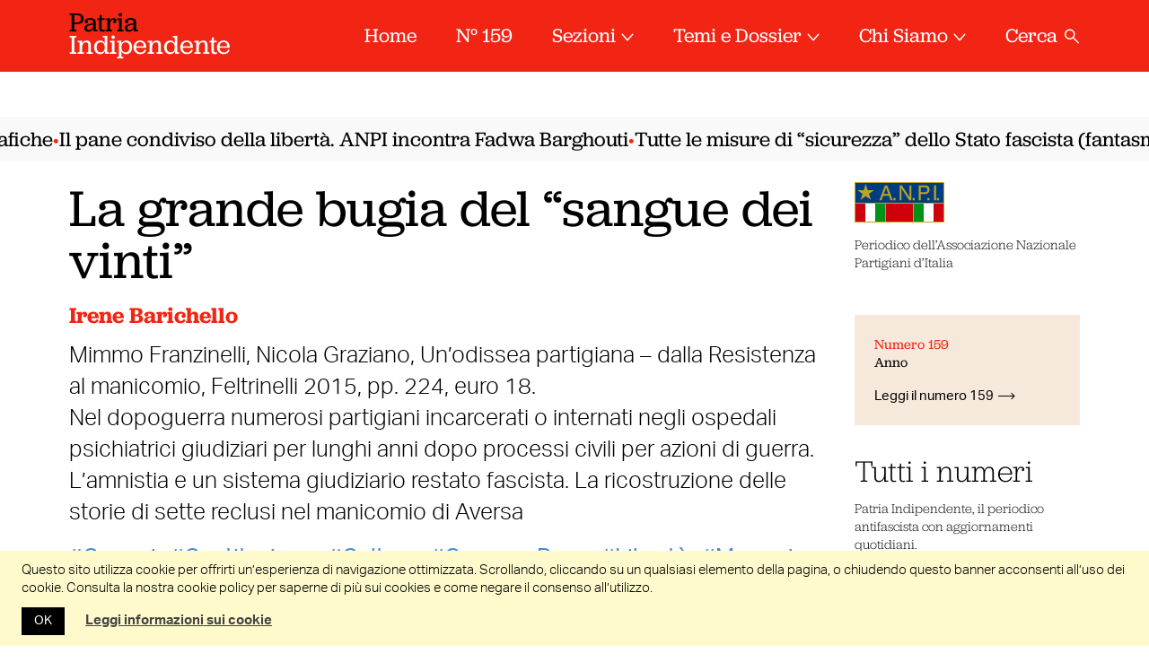

--- FILE ---
content_type: text/html; charset=UTF-8
request_url: https://www.patriaindipendente.it/terza-pagina/librarsi/la-grande-bugia-del-sangue-dei-vinti/
body_size: 27474
content:
<!DOCTYPE html>
<html lang="it-IT" class="no-js pi">

<head>
  <meta charset="UTF-8">
  <meta name="viewport" content="width=device-width, initial-scale=1.0,maximum-scale=1.0, user-scalable=no">
  <link rel="profile" href="http://gmpg.org/xfn/11">
  <link rel="pingback" href="https://www.patriaindipendente.it/xmlrpc.php">
  <link rel="preconnect" href="https://fonts.gstatic.com">
  <link href="https://fonts.googleapis.com/css2?family=IBM+Plex+Serif:ital@1&display=swap" rel="stylesheet">
  <meta name='robots' content='index, follow, max-image-preview:large, max-snippet:-1, max-video-preview:-1' />
	<style>img:is([sizes="auto" i], [sizes^="auto," i]) { contain-intrinsic-size: 3000px 1500px }</style>
	
	<!-- This site is optimized with the Yoast SEO plugin v26.8 - https://yoast.com/product/yoast-seo-wordpress/ -->
	<title>La grande bugia del “sangue dei vinti” - Patria Indipendente • ANPI</title>
	<link rel="canonical" href="https://www.patriaindipendente.it/terza-pagina/librarsi/la-grande-bugia-del-sangue-dei-vinti/" />
	<meta property="og:locale" content="it_IT" />
	<meta property="og:type" content="article" />
	<meta property="og:title" content="La grande bugia del “sangue dei vinti” - Patria Indipendente • ANPI" />
	<meta property="og:description" content="Mimmo Franzinelli, Nicola Graziano, Un’odissea partigiana – dalla Resistenza al manicomio, Feltrinelli 2015, pp. 224, euro 18.  Nel dopoguerra numerosi partigiani incarcerati o internati negli ospedali psichiatrici giudiziari per lunghi anni dopo processi civili per azioni di guerra. L&#039;amnistia e un sistema giudiziario restato fascista. La ricostruzione delle storie di sette reclusi nel manicomio di Aversa" />
	<meta property="og:url" content="https://www.patriaindipendente.it/terza-pagina/librarsi/la-grande-bugia-del-sangue-dei-vinti/" />
	<meta property="og:site_name" content="Patria Indipendente" />
	<meta property="article:publisher" content="https://www.facebook.com/patriaindipendente/" />
	<meta property="article:published_time" content="2016-09-23T13:59:53+00:00" />
	<meta property="article:modified_time" content="2020-03-31T07:28:35+00:00" />
	<meta property="og:image" content="https://www.patriaindipendente.it/wp-content/uploads/2016/09/cover-FRANZINELLI-GRAZIANO-x-art.-Irene.jpg" />
	<meta property="og:image:width" content="1400" />
	<meta property="og:image:height" content="2177" />
	<meta property="og:image:type" content="image/jpeg" />
	<meta name="author" content="Irene Barichello" />
	<meta name="twitter:card" content="summary_large_image" />
	<meta name="twitter:creator" content="@AnpiPatria" />
	<meta name="twitter:site" content="@AnpiPatria" />
	<meta name="twitter:label1" content="Scritto da" />
	<meta name="twitter:data1" content="Irene Barichello" />
	<meta name="twitter:label2" content="Tempo di lettura stimato" />
	<meta name="twitter:data2" content="5 minuti" />
	<script type="application/ld+json" class="yoast-schema-graph">{"@context":"https://schema.org","@graph":[{"@type":"Article","@id":"https://www.patriaindipendente.it/terza-pagina/librarsi/la-grande-bugia-del-sangue-dei-vinti/#article","isPartOf":{"@id":"https://www.patriaindipendente.it/terza-pagina/librarsi/la-grande-bugia-del-sangue-dei-vinti/"},"author":{"name":"Irene Barichello","@id":"https://www.patriaindipendente.it/#/schema/person/7082f8bddd9f1ee52690c88342083a23"},"headline":"La grande bugia del “sangue dei vinti”","datePublished":"2016-09-23T13:59:53+00:00","dateModified":"2020-03-31T07:28:35+00:00","mainEntityOfPage":{"@id":"https://www.patriaindipendente.it/terza-pagina/librarsi/la-grande-bugia-del-sangue-dei-vinti/"},"wordCount":1040,"commentCount":0,"publisher":{"@id":"https://www.patriaindipendente.it/#organization"},"image":{"@id":"https://www.patriaindipendente.it/terza-pagina/librarsi/la-grande-bugia-del-sangue-dei-vinti/#primaryimage"},"thumbnailUrl":"https://www.patriaindipendente.it/wp-content/uploads/2016/09/cover-FRANZINELLI-GRAZIANO-x-art.-Irene.jpg","keywords":["Carceri","Costituzione","Cultura","Guerra e Pace","Libertà","Memoria","Partigiani","Resistenza"],"articleSection":["Librarsi"],"inLanguage":"it-IT","potentialAction":[{"@type":"CommentAction","name":"Comment","target":["https://www.patriaindipendente.it/terza-pagina/librarsi/la-grande-bugia-del-sangue-dei-vinti/#respond"]}]},{"@type":"WebPage","@id":"https://www.patriaindipendente.it/terza-pagina/librarsi/la-grande-bugia-del-sangue-dei-vinti/","url":"https://www.patriaindipendente.it/terza-pagina/librarsi/la-grande-bugia-del-sangue-dei-vinti/","name":"La grande bugia del “sangue dei vinti” - Patria Indipendente • ANPI","isPartOf":{"@id":"https://www.patriaindipendente.it/#website"},"primaryImageOfPage":{"@id":"https://www.patriaindipendente.it/terza-pagina/librarsi/la-grande-bugia-del-sangue-dei-vinti/#primaryimage"},"image":{"@id":"https://www.patriaindipendente.it/terza-pagina/librarsi/la-grande-bugia-del-sangue-dei-vinti/#primaryimage"},"thumbnailUrl":"https://www.patriaindipendente.it/wp-content/uploads/2016/09/cover-FRANZINELLI-GRAZIANO-x-art.-Irene.jpg","datePublished":"2016-09-23T13:59:53+00:00","dateModified":"2020-03-31T07:28:35+00:00","breadcrumb":{"@id":"https://www.patriaindipendente.it/terza-pagina/librarsi/la-grande-bugia-del-sangue-dei-vinti/#breadcrumb"},"inLanguage":"it-IT","potentialAction":[{"@type":"ReadAction","target":["https://www.patriaindipendente.it/terza-pagina/librarsi/la-grande-bugia-del-sangue-dei-vinti/"]}]},{"@type":"ImageObject","inLanguage":"it-IT","@id":"https://www.patriaindipendente.it/terza-pagina/librarsi/la-grande-bugia-del-sangue-dei-vinti/#primaryimage","url":"https://www.patriaindipendente.it/wp-content/uploads/2016/09/cover-FRANZINELLI-GRAZIANO-x-art.-Irene.jpg","contentUrl":"https://www.patriaindipendente.it/wp-content/uploads/2016/09/cover-FRANZINELLI-GRAZIANO-x-art.-Irene.jpg","width":1400,"height":2177},{"@type":"BreadcrumbList","@id":"https://www.patriaindipendente.it/terza-pagina/librarsi/la-grande-bugia-del-sangue-dei-vinti/#breadcrumb","itemListElement":[{"@type":"ListItem","position":1,"name":"Home","item":"https://www.patriaindipendente.it/"},{"@type":"ListItem","position":2,"name":"La grande bugia del “sangue dei vinti”"}]},{"@type":"WebSite","@id":"https://www.patriaindipendente.it/#website","url":"https://www.patriaindipendente.it/","name":"Patria Indipendente","description":"Essere antifascisti oggi.","publisher":{"@id":"https://www.patriaindipendente.it/#organization"},"potentialAction":[{"@type":"SearchAction","target":{"@type":"EntryPoint","urlTemplate":"https://www.patriaindipendente.it/?s={search_term_string}"},"query-input":{"@type":"PropertyValueSpecification","valueRequired":true,"valueName":"search_term_string"}}],"inLanguage":"it-IT"},{"@type":"Organization","@id":"https://www.patriaindipendente.it/#organization","name":"Anpi","url":"https://www.patriaindipendente.it/","logo":{"@type":"ImageObject","inLanguage":"it-IT","@id":"https://www.patriaindipendente.it/#/schema/logo/image/","url":"https://www.patriaindipendente.it/wp-content/uploads/2022/03/logo-anpi.png","contentUrl":"https://www.patriaindipendente.it/wp-content/uploads/2022/03/logo-anpi.png","width":800,"height":366,"caption":"Anpi"},"image":{"@id":"https://www.patriaindipendente.it/#/schema/logo/image/"},"sameAs":["https://www.facebook.com/patriaindipendente/","https://x.com/AnpiPatria","https://www.instagram.com/patria_indipendente_anpi/"]},{"@type":"Person","@id":"https://www.patriaindipendente.it/#/schema/person/7082f8bddd9f1ee52690c88342083a23","name":"Irene Barichello","image":{"@type":"ImageObject","inLanguage":"it-IT","@id":"https://www.patriaindipendente.it/#/schema/person/image/","url":"https://secure.gravatar.com/avatar/3ddcafb31c2d0d67223f9541648657aacb16c362d8fe83202425e61ff0d3792f?s=96&d=mm&r=g","contentUrl":"https://secure.gravatar.com/avatar/3ddcafb31c2d0d67223f9541648657aacb16c362d8fe83202425e61ff0d3792f?s=96&d=mm&r=g","caption":"Irene Barichello"},"url":"https://www.patriaindipendente.it/author/i-barichello/"}]}</script>
	<!-- / Yoast SEO plugin. -->


<link rel="alternate" type="application/rss+xml" title="Patria Indipendente &raquo; Feed dei commenti" href="https://www.patriaindipendente.it/comments/feed/" />
<script id="wpp-js" src="https://www.patriaindipendente.it/wp-content/plugins/wordpress-popular-posts/assets/js/wpp.min.js?ver=7.3.5" data-sampling="0" data-sampling-rate="100" data-api-url="https://www.patriaindipendente.it/wp-json/wordpress-popular-posts" data-post-id="5571" data-token="2ebf4806c8" data-lang="0" data-debug="0"></script>
<link rel="alternate" type="application/rss+xml" title="Patria Indipendente &raquo; La grande bugia del “sangue dei vinti” Feed dei commenti" href="https://www.patriaindipendente.it/terza-pagina/librarsi/la-grande-bugia-del-sangue-dei-vinti/feed/" />
<script>
window._wpemojiSettings = {"baseUrl":"https:\/\/s.w.org\/images\/core\/emoji\/16.0.1\/72x72\/","ext":".png","svgUrl":"https:\/\/s.w.org\/images\/core\/emoji\/16.0.1\/svg\/","svgExt":".svg","source":{"concatemoji":"https:\/\/www.patriaindipendente.it\/wp-includes\/js\/wp-emoji-release.min.js?ver=6.8.3"}};
/*! This file is auto-generated */
!function(s,n){var o,i,e;function c(e){try{var t={supportTests:e,timestamp:(new Date).valueOf()};sessionStorage.setItem(o,JSON.stringify(t))}catch(e){}}function p(e,t,n){e.clearRect(0,0,e.canvas.width,e.canvas.height),e.fillText(t,0,0);var t=new Uint32Array(e.getImageData(0,0,e.canvas.width,e.canvas.height).data),a=(e.clearRect(0,0,e.canvas.width,e.canvas.height),e.fillText(n,0,0),new Uint32Array(e.getImageData(0,0,e.canvas.width,e.canvas.height).data));return t.every(function(e,t){return e===a[t]})}function u(e,t){e.clearRect(0,0,e.canvas.width,e.canvas.height),e.fillText(t,0,0);for(var n=e.getImageData(16,16,1,1),a=0;a<n.data.length;a++)if(0!==n.data[a])return!1;return!0}function f(e,t,n,a){switch(t){case"flag":return n(e,"\ud83c\udff3\ufe0f\u200d\u26a7\ufe0f","\ud83c\udff3\ufe0f\u200b\u26a7\ufe0f")?!1:!n(e,"\ud83c\udde8\ud83c\uddf6","\ud83c\udde8\u200b\ud83c\uddf6")&&!n(e,"\ud83c\udff4\udb40\udc67\udb40\udc62\udb40\udc65\udb40\udc6e\udb40\udc67\udb40\udc7f","\ud83c\udff4\u200b\udb40\udc67\u200b\udb40\udc62\u200b\udb40\udc65\u200b\udb40\udc6e\u200b\udb40\udc67\u200b\udb40\udc7f");case"emoji":return!a(e,"\ud83e\udedf")}return!1}function g(e,t,n,a){var r="undefined"!=typeof WorkerGlobalScope&&self instanceof WorkerGlobalScope?new OffscreenCanvas(300,150):s.createElement("canvas"),o=r.getContext("2d",{willReadFrequently:!0}),i=(o.textBaseline="top",o.font="600 32px Arial",{});return e.forEach(function(e){i[e]=t(o,e,n,a)}),i}function t(e){var t=s.createElement("script");t.src=e,t.defer=!0,s.head.appendChild(t)}"undefined"!=typeof Promise&&(o="wpEmojiSettingsSupports",i=["flag","emoji"],n.supports={everything:!0,everythingExceptFlag:!0},e=new Promise(function(e){s.addEventListener("DOMContentLoaded",e,{once:!0})}),new Promise(function(t){var n=function(){try{var e=JSON.parse(sessionStorage.getItem(o));if("object"==typeof e&&"number"==typeof e.timestamp&&(new Date).valueOf()<e.timestamp+604800&&"object"==typeof e.supportTests)return e.supportTests}catch(e){}return null}();if(!n){if("undefined"!=typeof Worker&&"undefined"!=typeof OffscreenCanvas&&"undefined"!=typeof URL&&URL.createObjectURL&&"undefined"!=typeof Blob)try{var e="postMessage("+g.toString()+"("+[JSON.stringify(i),f.toString(),p.toString(),u.toString()].join(",")+"));",a=new Blob([e],{type:"text/javascript"}),r=new Worker(URL.createObjectURL(a),{name:"wpTestEmojiSupports"});return void(r.onmessage=function(e){c(n=e.data),r.terminate(),t(n)})}catch(e){}c(n=g(i,f,p,u))}t(n)}).then(function(e){for(var t in e)n.supports[t]=e[t],n.supports.everything=n.supports.everything&&n.supports[t],"flag"!==t&&(n.supports.everythingExceptFlag=n.supports.everythingExceptFlag&&n.supports[t]);n.supports.everythingExceptFlag=n.supports.everythingExceptFlag&&!n.supports.flag,n.DOMReady=!1,n.readyCallback=function(){n.DOMReady=!0}}).then(function(){return e}).then(function(){var e;n.supports.everything||(n.readyCallback(),(e=n.source||{}).concatemoji?t(e.concatemoji):e.wpemoji&&e.twemoji&&(t(e.twemoji),t(e.wpemoji)))}))}((window,document),window._wpemojiSettings);
</script>
<style id='wp-emoji-styles-inline-css'>

	img.wp-smiley, img.emoji {
		display: inline !important;
		border: none !important;
		box-shadow: none !important;
		height: 1em !important;
		width: 1em !important;
		margin: 0 0.07em !important;
		vertical-align: -0.1em !important;
		background: none !important;
		padding: 0 !important;
	}
</style>
<link rel='stylesheet' id='wp-block-library-css' href='https://www.patriaindipendente.it/wp-includes/css/dist/block-library/style.min.css?ver=6.8.3' media='all' />
<style id='classic-theme-styles-inline-css'>
/*! This file is auto-generated */
.wp-block-button__link{color:#fff;background-color:#32373c;border-radius:9999px;box-shadow:none;text-decoration:none;padding:calc(.667em + 2px) calc(1.333em + 2px);font-size:1.125em}.wp-block-file__button{background:#32373c;color:#fff;text-decoration:none}
</style>
<style id='pdfemb-pdf-embedder-viewer-style-inline-css'>
.wp-block-pdfemb-pdf-embedder-viewer{max-width:none}

</style>
<link rel='stylesheet' id='bb-tcs-editor-style-shared-css' href='https://www.patriaindipendente.it/wp-content/themes/patria-indipendente-2021/editor-style-shared.css' media='all' />
<style id='global-styles-inline-css'>
:root{--wp--preset--aspect-ratio--square: 1;--wp--preset--aspect-ratio--4-3: 4/3;--wp--preset--aspect-ratio--3-4: 3/4;--wp--preset--aspect-ratio--3-2: 3/2;--wp--preset--aspect-ratio--2-3: 2/3;--wp--preset--aspect-ratio--16-9: 16/9;--wp--preset--aspect-ratio--9-16: 9/16;--wp--preset--color--black: #000000;--wp--preset--color--cyan-bluish-gray: #abb8c3;--wp--preset--color--white: #ffffff;--wp--preset--color--pale-pink: #f78da7;--wp--preset--color--vivid-red: #cf2e2e;--wp--preset--color--luminous-vivid-orange: #ff6900;--wp--preset--color--luminous-vivid-amber: #fcb900;--wp--preset--color--light-green-cyan: #7bdcb5;--wp--preset--color--vivid-green-cyan: #00d084;--wp--preset--color--pale-cyan-blue: #8ed1fc;--wp--preset--color--vivid-cyan-blue: #0693e3;--wp--preset--color--vivid-purple: #9b51e0;--wp--preset--gradient--vivid-cyan-blue-to-vivid-purple: linear-gradient(135deg,rgba(6,147,227,1) 0%,rgb(155,81,224) 100%);--wp--preset--gradient--light-green-cyan-to-vivid-green-cyan: linear-gradient(135deg,rgb(122,220,180) 0%,rgb(0,208,130) 100%);--wp--preset--gradient--luminous-vivid-amber-to-luminous-vivid-orange: linear-gradient(135deg,rgba(252,185,0,1) 0%,rgba(255,105,0,1) 100%);--wp--preset--gradient--luminous-vivid-orange-to-vivid-red: linear-gradient(135deg,rgba(255,105,0,1) 0%,rgb(207,46,46) 100%);--wp--preset--gradient--very-light-gray-to-cyan-bluish-gray: linear-gradient(135deg,rgb(238,238,238) 0%,rgb(169,184,195) 100%);--wp--preset--gradient--cool-to-warm-spectrum: linear-gradient(135deg,rgb(74,234,220) 0%,rgb(151,120,209) 20%,rgb(207,42,186) 40%,rgb(238,44,130) 60%,rgb(251,105,98) 80%,rgb(254,248,76) 100%);--wp--preset--gradient--blush-light-purple: linear-gradient(135deg,rgb(255,206,236) 0%,rgb(152,150,240) 100%);--wp--preset--gradient--blush-bordeaux: linear-gradient(135deg,rgb(254,205,165) 0%,rgb(254,45,45) 50%,rgb(107,0,62) 100%);--wp--preset--gradient--luminous-dusk: linear-gradient(135deg,rgb(255,203,112) 0%,rgb(199,81,192) 50%,rgb(65,88,208) 100%);--wp--preset--gradient--pale-ocean: linear-gradient(135deg,rgb(255,245,203) 0%,rgb(182,227,212) 50%,rgb(51,167,181) 100%);--wp--preset--gradient--electric-grass: linear-gradient(135deg,rgb(202,248,128) 0%,rgb(113,206,126) 100%);--wp--preset--gradient--midnight: linear-gradient(135deg,rgb(2,3,129) 0%,rgb(40,116,252) 100%);--wp--preset--font-size--small: 13px;--wp--preset--font-size--medium: 20px;--wp--preset--font-size--large: 36px;--wp--preset--font-size--x-large: 42px;--wp--preset--spacing--20: 0.44rem;--wp--preset--spacing--30: 0.67rem;--wp--preset--spacing--40: 1rem;--wp--preset--spacing--50: 1.5rem;--wp--preset--spacing--60: 2.25rem;--wp--preset--spacing--70: 3.38rem;--wp--preset--spacing--80: 5.06rem;--wp--preset--shadow--natural: 6px 6px 9px rgba(0, 0, 0, 0.2);--wp--preset--shadow--deep: 12px 12px 50px rgba(0, 0, 0, 0.4);--wp--preset--shadow--sharp: 6px 6px 0px rgba(0, 0, 0, 0.2);--wp--preset--shadow--outlined: 6px 6px 0px -3px rgba(255, 255, 255, 1), 6px 6px rgba(0, 0, 0, 1);--wp--preset--shadow--crisp: 6px 6px 0px rgba(0, 0, 0, 1);}:where(.is-layout-flex){gap: 0.5em;}:where(.is-layout-grid){gap: 0.5em;}body .is-layout-flex{display: flex;}.is-layout-flex{flex-wrap: wrap;align-items: center;}.is-layout-flex > :is(*, div){margin: 0;}body .is-layout-grid{display: grid;}.is-layout-grid > :is(*, div){margin: 0;}:where(.wp-block-columns.is-layout-flex){gap: 2em;}:where(.wp-block-columns.is-layout-grid){gap: 2em;}:where(.wp-block-post-template.is-layout-flex){gap: 1.25em;}:where(.wp-block-post-template.is-layout-grid){gap: 1.25em;}.has-black-color{color: var(--wp--preset--color--black) !important;}.has-cyan-bluish-gray-color{color: var(--wp--preset--color--cyan-bluish-gray) !important;}.has-white-color{color: var(--wp--preset--color--white) !important;}.has-pale-pink-color{color: var(--wp--preset--color--pale-pink) !important;}.has-vivid-red-color{color: var(--wp--preset--color--vivid-red) !important;}.has-luminous-vivid-orange-color{color: var(--wp--preset--color--luminous-vivid-orange) !important;}.has-luminous-vivid-amber-color{color: var(--wp--preset--color--luminous-vivid-amber) !important;}.has-light-green-cyan-color{color: var(--wp--preset--color--light-green-cyan) !important;}.has-vivid-green-cyan-color{color: var(--wp--preset--color--vivid-green-cyan) !important;}.has-pale-cyan-blue-color{color: var(--wp--preset--color--pale-cyan-blue) !important;}.has-vivid-cyan-blue-color{color: var(--wp--preset--color--vivid-cyan-blue) !important;}.has-vivid-purple-color{color: var(--wp--preset--color--vivid-purple) !important;}.has-black-background-color{background-color: var(--wp--preset--color--black) !important;}.has-cyan-bluish-gray-background-color{background-color: var(--wp--preset--color--cyan-bluish-gray) !important;}.has-white-background-color{background-color: var(--wp--preset--color--white) !important;}.has-pale-pink-background-color{background-color: var(--wp--preset--color--pale-pink) !important;}.has-vivid-red-background-color{background-color: var(--wp--preset--color--vivid-red) !important;}.has-luminous-vivid-orange-background-color{background-color: var(--wp--preset--color--luminous-vivid-orange) !important;}.has-luminous-vivid-amber-background-color{background-color: var(--wp--preset--color--luminous-vivid-amber) !important;}.has-light-green-cyan-background-color{background-color: var(--wp--preset--color--light-green-cyan) !important;}.has-vivid-green-cyan-background-color{background-color: var(--wp--preset--color--vivid-green-cyan) !important;}.has-pale-cyan-blue-background-color{background-color: var(--wp--preset--color--pale-cyan-blue) !important;}.has-vivid-cyan-blue-background-color{background-color: var(--wp--preset--color--vivid-cyan-blue) !important;}.has-vivid-purple-background-color{background-color: var(--wp--preset--color--vivid-purple) !important;}.has-black-border-color{border-color: var(--wp--preset--color--black) !important;}.has-cyan-bluish-gray-border-color{border-color: var(--wp--preset--color--cyan-bluish-gray) !important;}.has-white-border-color{border-color: var(--wp--preset--color--white) !important;}.has-pale-pink-border-color{border-color: var(--wp--preset--color--pale-pink) !important;}.has-vivid-red-border-color{border-color: var(--wp--preset--color--vivid-red) !important;}.has-luminous-vivid-orange-border-color{border-color: var(--wp--preset--color--luminous-vivid-orange) !important;}.has-luminous-vivid-amber-border-color{border-color: var(--wp--preset--color--luminous-vivid-amber) !important;}.has-light-green-cyan-border-color{border-color: var(--wp--preset--color--light-green-cyan) !important;}.has-vivid-green-cyan-border-color{border-color: var(--wp--preset--color--vivid-green-cyan) !important;}.has-pale-cyan-blue-border-color{border-color: var(--wp--preset--color--pale-cyan-blue) !important;}.has-vivid-cyan-blue-border-color{border-color: var(--wp--preset--color--vivid-cyan-blue) !important;}.has-vivid-purple-border-color{border-color: var(--wp--preset--color--vivid-purple) !important;}.has-vivid-cyan-blue-to-vivid-purple-gradient-background{background: var(--wp--preset--gradient--vivid-cyan-blue-to-vivid-purple) !important;}.has-light-green-cyan-to-vivid-green-cyan-gradient-background{background: var(--wp--preset--gradient--light-green-cyan-to-vivid-green-cyan) !important;}.has-luminous-vivid-amber-to-luminous-vivid-orange-gradient-background{background: var(--wp--preset--gradient--luminous-vivid-amber-to-luminous-vivid-orange) !important;}.has-luminous-vivid-orange-to-vivid-red-gradient-background{background: var(--wp--preset--gradient--luminous-vivid-orange-to-vivid-red) !important;}.has-very-light-gray-to-cyan-bluish-gray-gradient-background{background: var(--wp--preset--gradient--very-light-gray-to-cyan-bluish-gray) !important;}.has-cool-to-warm-spectrum-gradient-background{background: var(--wp--preset--gradient--cool-to-warm-spectrum) !important;}.has-blush-light-purple-gradient-background{background: var(--wp--preset--gradient--blush-light-purple) !important;}.has-blush-bordeaux-gradient-background{background: var(--wp--preset--gradient--blush-bordeaux) !important;}.has-luminous-dusk-gradient-background{background: var(--wp--preset--gradient--luminous-dusk) !important;}.has-pale-ocean-gradient-background{background: var(--wp--preset--gradient--pale-ocean) !important;}.has-electric-grass-gradient-background{background: var(--wp--preset--gradient--electric-grass) !important;}.has-midnight-gradient-background{background: var(--wp--preset--gradient--midnight) !important;}.has-small-font-size{font-size: var(--wp--preset--font-size--small) !important;}.has-medium-font-size{font-size: var(--wp--preset--font-size--medium) !important;}.has-large-font-size{font-size: var(--wp--preset--font-size--large) !important;}.has-x-large-font-size{font-size: var(--wp--preset--font-size--x-large) !important;}
:where(.wp-block-post-template.is-layout-flex){gap: 1.25em;}:where(.wp-block-post-template.is-layout-grid){gap: 1.25em;}
:where(.wp-block-columns.is-layout-flex){gap: 2em;}:where(.wp-block-columns.is-layout-grid){gap: 2em;}
:root :where(.wp-block-pullquote){font-size: 1.5em;line-height: 1.6;}
</style>
<link rel='stylesheet' id='cookie-law-info-css' href='https://www.patriaindipendente.it/wp-content/plugins/cookie-law-info/legacy/public/css/cookie-law-info-public.css?ver=3.4.0' media='all' />
<link rel='stylesheet' id='cookie-law-info-gdpr-css' href='https://www.patriaindipendente.it/wp-content/plugins/cookie-law-info/legacy/public/css/cookie-law-info-gdpr.css?ver=3.4.0' media='all' />
<link rel='stylesheet' id='widgetopts-styles-css' href='https://www.patriaindipendente.it/wp-content/plugins/widget-options/assets/css/widget-options.css?ver=4.1.2' media='all' />
<link rel='stylesheet' id='wordpress-popular-posts-css-css' href='https://www.patriaindipendente.it/wp-content/plugins/wordpress-popular-posts/assets/css/wpp.css?ver=7.3.5' media='all' />
<link rel='stylesheet' id='pi-fancybox-css' href='https://www.patriaindipendente.it/wp-content/themes/patria-indipendente-2021/assets/css/jquery.fancybox.min.css?ver=2.2.20240423a' media='all' />
<link rel='stylesheet' id='pi-style-css' href='https://www.patriaindipendente.it/wp-content/themes/patria-indipendente-2021/assets/css/style.css?ver=2.2.20240423a' media='all' />
<link rel='stylesheet' id='pi-print-css' href='https://www.patriaindipendente.it/wp-content/themes/patria-indipendente-2021/assets/css/print.css?ver=2.2.20240423a' media='print' />
<script src="https://www.patriaindipendente.it/wp-includes/js/jquery/jquery.min.js?ver=3.7.1" id="jquery-core-js"></script>
<script src="https://www.patriaindipendente.it/wp-includes/js/jquery/jquery-migrate.min.js?ver=3.4.1" id="jquery-migrate-js"></script>
<script id="cookie-law-info-js-extra">
var Cli_Data = {"nn_cookie_ids":[],"cookielist":[],"non_necessary_cookies":[],"ccpaEnabled":"","ccpaRegionBased":"","ccpaBarEnabled":"","strictlyEnabled":["necessary","obligatoire"],"ccpaType":"gdpr","js_blocking":"","custom_integration":"","triggerDomRefresh":"","secure_cookies":""};
var cli_cookiebar_settings = {"animate_speed_hide":"500","animate_speed_show":"500","background":"#fff","border":"#444","border_on":"","button_1_button_colour":"#000","button_1_button_hover":"#000000","button_1_link_colour":"#fff","button_1_as_button":"1","button_1_new_win":"","button_2_button_colour":"#333","button_2_button_hover":"#292929","button_2_link_colour":"#444","button_2_as_button":"","button_2_hidebar":"","button_3_button_colour":"#000","button_3_button_hover":"#000000","button_3_link_colour":"#fff","button_3_as_button":"1","button_3_new_win":"","button_4_button_colour":"#000","button_4_button_hover":"#000000","button_4_link_colour":"#62a329","button_4_as_button":"","button_7_button_colour":"#61a229","button_7_button_hover":"#4e8221","button_7_link_colour":"#fff","button_7_as_button":"1","button_7_new_win":"","font_family":"inherit","header_fix":"","notify_animate_hide":"1","notify_animate_show":"","notify_div_id":"#cookie-law-info-bar","notify_position_horizontal":"right","notify_position_vertical":"bottom","scroll_close":"1","scroll_close_reload":"","accept_close_reload":"","reject_close_reload":"","showagain_tab":"","showagain_background":"#fff","showagain_border":"#000","showagain_div_id":"#cookie-law-info-again","showagain_x_position":"100px","text":"#000","show_once_yn":"1","show_once":"5000","logging_on":"","as_popup":"","popup_overlay":"1","bar_heading_text":"","cookie_bar_as":"banner","popup_showagain_position":"bottom-right","widget_position":"left"};
var log_object = {"ajax_url":"https:\/\/www.patriaindipendente.it\/wp-admin\/admin-ajax.php"};
</script>
<script src="https://www.patriaindipendente.it/wp-content/plugins/cookie-law-info/legacy/public/js/cookie-law-info-public.js?ver=3.4.0" id="cookie-law-info-js"></script>
<script src="https://www.patriaindipendente.it/wp-content/themes/patria-indipendente-2021/assets/js/jquery-3.3.1.min.js?ver=2.2.20240423a" id="pi-jquery-js"></script>
<script src="https://www.patriaindipendente.it/wp-content/themes/patria-indipendente-2021/assets/js/modernizr.js?ver=2.2.20240423a" id="pi-modernizr-js"></script>
<script src="https://www.patriaindipendente.it/wp-content/themes/patria-indipendente-2021/assets/js/swiper.min.js?ver=2.2.20240423a" id="pi-swiper-js"></script>
<script src="https://www.patriaindipendente.it/wp-content/themes/patria-indipendente-2021/assets/js/hc-sticky.js?ver=2.2.20240423a" id="pi-hc-sticky-js"></script>
<script src="https://www.patriaindipendente.it/wp-content/themes/patria-indipendente-2021/assets/js/jquery.fancybox.min.js?ver=2.2.20240423a" id="pi-fancybox-js"></script>
<script src="https://www.patriaindipendente.it/wp-content/themes/patria-indipendente-2021/assets/js/app.js?ver=2.2.20240423a" id="pi-app-js"></script>
<link rel="https://api.w.org/" href="https://www.patriaindipendente.it/wp-json/" /><link rel="alternate" title="JSON" type="application/json" href="https://www.patriaindipendente.it/wp-json/wp/v2/posts/5571" /><link rel="EditURI" type="application/rsd+xml" title="RSD" href="https://www.patriaindipendente.it/xmlrpc.php?rsd" />
<meta name="generator" content="WordPress 6.8.3" />
<link rel='shortlink' href='https://www.patriaindipendente.it/?p=5571' />
<link rel="alternate" title="oEmbed (JSON)" type="application/json+oembed" href="https://www.patriaindipendente.it/wp-json/oembed/1.0/embed?url=https%3A%2F%2Fwww.patriaindipendente.it%2Fterza-pagina%2Flibrarsi%2Fla-grande-bugia-del-sangue-dei-vinti%2F" />
<link rel="alternate" title="oEmbed (XML)" type="text/xml+oembed" href="https://www.patriaindipendente.it/wp-json/oembed/1.0/embed?url=https%3A%2F%2Fwww.patriaindipendente.it%2Fterza-pagina%2Flibrarsi%2Fla-grande-bugia-del-sangue-dei-vinti%2F&#038;format=xml" />
            <style id="wpp-loading-animation-styles">@-webkit-keyframes bgslide{from{background-position-x:0}to{background-position-x:-200%}}@keyframes bgslide{from{background-position-x:0}to{background-position-x:-200%}}.wpp-widget-block-placeholder,.wpp-shortcode-placeholder{margin:0 auto;width:60px;height:3px;background:#dd3737;background:linear-gradient(90deg,#dd3737 0%,#571313 10%,#dd3737 100%);background-size:200% auto;border-radius:3px;-webkit-animation:bgslide 1s infinite linear;animation:bgslide 1s infinite linear}</style>
            		<style id="wp-custom-css">
			.spazio-0 { padding-block: 0; margin-block: 0 }
		</style>
		<noscript><style id="rocket-lazyload-nojs-css">.rll-youtube-player, [data-lazy-src]{display:none !important;}</style></noscript>  <link rel="apple-touch-icon" sizes="57x57" href="https://www.patriaindipendente.it/wp-content/themes/patria-indipendente-2021/assets/favicons/apple-touch-icon-57x57.png">
  <link rel="apple-touch-icon" sizes="60x60" href="https://www.patriaindipendente.it/wp-content/themes/patria-indipendente-2021/assets/favicons/apple-touch-icon-60x60.png">
  <link rel="apple-touch-icon" sizes="72x72" href="https://www.patriaindipendente.it/wp-content/themes/patria-indipendente-2021/assets/favicons/apple-touch-icon-72x72.png">
  <link rel="apple-touch-icon" sizes="76x76" href="https://www.patriaindipendente.it/wp-content/themes/patria-indipendente-2021/assets/favicons/apple-touch-icon-76x76.png">
  <link rel="apple-touch-icon" sizes="114x114" href="https://www.patriaindipendente.it/wp-content/themes/patria-indipendente-2021/assets/favicons/apple-touch-icon-114x114.png">
  <link rel="apple-touch-icon" sizes="120x120" href="https://www.patriaindipendente.it/wp-content/themes/patria-indipendente-2021/assets/favicons/apple-touch-icon-120x120.png">
  <link rel="icon" type="image/png" href="https://www.patriaindipendente.it/wp-content/themes/patria-indipendente-2021/assets/favicons/favicon-32x32.png" sizes="32x32">
  <link rel="icon" type="image/png" href="https://www.patriaindipendente.it/wp-content/themes/patria-indipendente-2021/assets/favicons/favicon-96x96.png" sizes="96x96">
  <link rel="icon" type="image/png" href="https://www.patriaindipendente.it/wp-content/themes/patria-indipendente-2021/assets/favicons/favicon-16x16.png" sizes="16x16">
  <link rel="manifest" href="https://www.patriaindipendente.it/wp-content/themes/patria-indipendente-2021/assets/favicons/manifest.json">
  <meta name="msapplication-TileColor" content="#ff0000">
  <meta name="theme-color" content="#ff0000">
  <link rel="stylesheet" href="https://use.typekit.net/qbw4cvd.css" />
  <script src="https://cdn.usefathom.com/script.js" data-site="HAKAWEIW" defer></script>
</head>

<body class="wp-singular post-template-default single single-post postid-5571 single-format-standard wp-theme-patria-indipendente-2021">
  <div id="body">
    <header id="header">
      <div class="container">
        <div class="bar">
                    <div class="logo"><a href="https://www.patriaindipendente.it/">Patria <span>Indipendente</span></a></div>
          <nav class="menu">
            <div class="follow">
              <span class="text">Segui <a href="https://twitter.com/AnpiPatria" target="_blank">#patriaindipendente</a> <br /> e partecipa sui social!!!</span>
              <ul id="menu-social-pagine" class="links"><li id="menu-item-17" class="facebook menu-item menu-item-type-custom menu-item-object-custom menu-item-17"><a target="_blank" href="https://www.facebook.com/patriaindipendente/">Facebook</a></li>
<li id="menu-item-18" class="twitter menu-item menu-item-type-custom menu-item-object-custom menu-item-18"><a target="_blank" href="https://twitter.com/AnpiPatria">Twitter</a></li>
<li id="menu-item-38010" class="instagram menu-item menu-item-type-custom menu-item-object-custom menu-item-38010"><a href="https://www.instagram.com/patria_indipendente_anpi/">Instagram</a></li>
<li id="menu-item-63871" class="telegram menu-item menu-item-type-custom menu-item-object-custom menu-item-63871"><a href="https://t.me/patriaindipendente">Telegram</a></li>
</ul>            </div>
            <ul>
              <li class="home">
                <a href="https://www.patriaindipendente.it/" rel="home">Home</a>
              </li>
                                <li class="issue">
                    <a href="https://www.patriaindipendente.it/numeri/159/">N° 159</a>
                                      </li>
                                            <li class="sections has-submenu">
                  <a href="javascript:void(0);">Sezioni</a>
                  <div class="submenu">
                    <div class="content">
                      <div class="wrap">
                        <div class="categories">
                          <p class="section-title">Sezioni</p>
                          <ul id="menu-footer-sezioni" class=""><li id="menu-item-17655" class="menu-item menu-item-type-taxonomy menu-item-object-category menu-item-17655"><a href="https://www.patriaindipendente.it/categorie/idee/copertine/">Copertine</a></li>
<li id="menu-item-17656" class="menu-item menu-item-type-taxonomy menu-item-object-category menu-item-17656"><a href="https://www.patriaindipendente.it/categorie/idee/editoriali/">Editoriali</a></li>
<li id="menu-item-17653" class="menu-item menu-item-type-taxonomy menu-item-object-category menu-item-17653"><a href="https://www.patriaindipendente.it/categorie/idee/">Idee</a></li>
<li id="menu-item-13" class="menu-item menu-item-type-custom menu-item-object-custom menu-item-has-children menu-item-13"><a href="http://www.patriaindipendente.it/categorie/persone-e-luoghi/">Persone e Luoghi</a>
<ul class="sub-menu">
	<li id="menu-item-17669" class="menu-item menu-item-type-taxonomy menu-item-object-category menu-item-17669"><a href="https://www.patriaindipendente.it/categorie/servizi/">Servizi</a></li>
	<li id="menu-item-17650" class="menu-item menu-item-type-taxonomy menu-item-object-category menu-item-17650"><a href="https://www.patriaindipendente.it/categorie/cronache-antifasciste/">Cronache antifasciste</a></li>
	<li id="menu-item-17664" class="menu-item menu-item-type-taxonomy menu-item-object-category menu-item-17664"><a href="https://www.patriaindipendente.it/categorie/interviste/">Interviste</a></li>
	<li id="menu-item-17663" class="menu-item menu-item-type-taxonomy menu-item-object-category menu-item-17663"><a href="https://www.patriaindipendente.it/categorie/persone-e-luoghi/inchieste/">Inchieste</a></li>
	<li id="menu-item-17654" class="menu-item menu-item-type-taxonomy menu-item-object-category menu-item-17654"><a href="https://www.patriaindipendente.it/categorie/cittadinanza-attiva/">Cittadinanza attiva</a></li>
	<li id="menu-item-17660" class="menu-item menu-item-type-taxonomy menu-item-object-category menu-item-17660"><a href="https://www.patriaindipendente.it/categorie/primo-piano/">In Primo Piano</a></li>
	<li id="menu-item-17662" class="menu-item menu-item-type-taxonomy menu-item-object-category menu-item-17662"><a href="https://www.patriaindipendente.it/categorie/persone-e-luoghi/fotostorie/">Fotostorie</a></li>
	<li id="menu-item-17670" class="menu-item menu-item-type-taxonomy menu-item-object-category menu-item-17670"><a href="https://www.patriaindipendente.it/categorie/persone-e-luoghi/video/">Video</a></li>
	<li id="menu-item-17649" class="menu-item menu-item-type-taxonomy menu-item-object-category menu-item-17649"><a href="https://www.patriaindipendente.it/categorie/longform/">Long-form</a></li>
	<li id="menu-item-17651" class="menu-item menu-item-type-taxonomy menu-item-object-category menu-item-17651"><a href="https://www.patriaindipendente.it/categorie/documenti/">Documenti</a></li>
	<li id="menu-item-17668" class="menu-item menu-item-type-taxonomy menu-item-object-category menu-item-17668"><a href="https://www.patriaindipendente.it/categorie/persone-e-luoghi/reportage/">Reportage</a></li>
	<li id="menu-item-17667" class="menu-item menu-item-type-taxonomy menu-item-object-category menu-item-17667"><a href="https://www.patriaindipendente.it/categorie/persone-e-luoghi/profili-partigiani/">Profili Partigiani</a></li>
	<li id="menu-item-17665" class="menu-item menu-item-type-taxonomy menu-item-object-category menu-item-17665"><a href="https://www.patriaindipendente.it/categorie/persone-e-luoghi/itinerari-della-resistenza/">Itinerari della Resistenza</a></li>
	<li id="menu-item-17666" class="menu-item menu-item-type-taxonomy menu-item-object-category menu-item-17666"><a href="https://www.patriaindipendente.it/categorie/persone-e-luoghi/minutaglie-nerissime/">Minutaglie nerissime</a></li>
</ul>
</li>
<li id="menu-item-17672" class="menu-item menu-item-type-taxonomy menu-item-object-category current-post-ancestor menu-item-has-children menu-item-17672"><a href="https://www.patriaindipendente.it/categorie/terza-pagina/">Terza Pagina</a>
<ul class="sub-menu">
	<li id="menu-item-83000" class="menu-item menu-item-type-taxonomy menu-item-object-category menu-item-83000"><a href="https://www.patriaindipendente.it/categorie/terza-pagina/muri-resistenti-antifart/">Muri Resistenti &#8211; AntifArt</a></li>
	<li id="menu-item-17676" class="menu-item menu-item-type-taxonomy menu-item-object-category menu-item-17676"><a href="https://www.patriaindipendente.it/categorie/terza-pagina/elzeviri/">Elzeviri</a></li>
	<li id="menu-item-17673" class="menu-item menu-item-type-taxonomy menu-item-object-category menu-item-17673"><a href="https://www.patriaindipendente.it/categorie/terza-pagina/cammin-capendo/">Cammin capendo</a></li>
	<li id="menu-item-17679" class="menu-item menu-item-type-taxonomy menu-item-object-category current-post-ancestor current-menu-parent current-post-parent menu-item-17679"><a href="https://www.patriaindipendente.it/categorie/terza-pagina/librarsi/">Librarsi</a></li>
	<li id="menu-item-17674" class="menu-item menu-item-type-taxonomy menu-item-object-category menu-item-17674"><a href="https://www.patriaindipendente.it/categorie/terza-pagina/costume/">Costume</a></li>
	<li id="menu-item-17677" class="menu-item menu-item-type-taxonomy menu-item-object-category menu-item-17677"><a href="https://www.patriaindipendente.it/categorie/terza-pagina/forme/">Forme</a></li>
	<li id="menu-item-17678" class="menu-item menu-item-type-taxonomy menu-item-object-category menu-item-17678"><a href="https://www.patriaindipendente.it/categorie/terza-pagina/leonardo/">Leonardo</a></li>
	<li id="menu-item-17680" class="menu-item menu-item-type-taxonomy menu-item-object-category menu-item-17680"><a href="https://www.patriaindipendente.it/categorie/terza-pagina/pentagramma/">Pentagramma</a></li>
	<li id="menu-item-17681" class="menu-item menu-item-type-taxonomy menu-item-object-category menu-item-17681"><a href="https://www.patriaindipendente.it/categorie/terza-pagina/red-carpet/">Red Carpet</a></li>
</ul>
</li>
<li id="menu-item-18003" class="menu-item menu-item-type-taxonomy menu-item-object-category menu-item-18003"><a href="https://www.patriaindipendente.it/categorie/il-quotidiano/">Il quotidiano</a></li>
<li id="menu-item-23430" class="menu-item menu-item-type-taxonomy menu-item-object-category menu-item-23430"><a href="https://www.patriaindipendente.it/categorie/ultime-news/">Ultime da Patria</a></li>
<li id="menu-item-17658" class="menu-item menu-item-type-taxonomy menu-item-object-category menu-item-17658"><a href="https://www.patriaindipendente.it/categorie/idee/lemail/">L&#8217;email</a></li>
</ul>                        </div>
                        <div class="issues">
                          <div class="widget widget-issue-current">
	<p class="name"><em>Numero 159</em> Anno </p>
				<a href="https://www.patriaindipendente.it/numeri/159/" class="link">Leggi il numero 159</a>
</div>
<div class="widget widget-issues">
  <p class="widget-title">Tutti i numeri</p>
  <p>Patria Indipendente, il periodico antifascista con aggiornamenti quotidiani.</p>
  <select class="navigation-select">
    <option value="">Seleziona il numero da leggere</option>
          <option value="https://www.patriaindipendente.it/numeri/159/">159</option>
          <option value="https://www.patriaindipendente.it/numeri/158/">158</option>
          <option value="https://www.patriaindipendente.it/numeri/157/">157</option>
          <option value="https://www.patriaindipendente.it/numeri/156/">156</option>
          <option value="https://www.patriaindipendente.it/numeri/155/">155</option>
          <option value="https://www.patriaindipendente.it/numeri/154/">154</option>
          <option value="https://www.patriaindipendente.it/numeri/153/">153</option>
          <option value="https://www.patriaindipendente.it/numeri/152/">152</option>
          <option value="https://www.patriaindipendente.it/numeri/151/">151</option>
          <option value="https://www.patriaindipendente.it/numeri/150/">150</option>
          <option value="https://www.patriaindipendente.it/numeri/149/">149</option>
          <option value="https://www.patriaindipendente.it/numeri/148/">148</option>
          <option value="https://www.patriaindipendente.it/numeri/147/">147</option>
          <option value="https://www.patriaindipendente.it/numeri/146/">146</option>
          <option value="https://www.patriaindipendente.it/numeri/145/">145</option>
          <option value="https://www.patriaindipendente.it/numeri/144/">144</option>
          <option value="https://www.patriaindipendente.it/numeri/143/">143</option>
          <option value="https://www.patriaindipendente.it/numeri/142/">142</option>
          <option value="https://www.patriaindipendente.it/numeri/141/">141</option>
          <option value="https://www.patriaindipendente.it/numeri/140/">140</option>
          <option value="https://www.patriaindipendente.it/numeri/139/">139</option>
          <option value="https://www.patriaindipendente.it/numeri/138/">138</option>
          <option value="https://www.patriaindipendente.it/numeri/137/">137</option>
          <option value="https://www.patriaindipendente.it/numeri/136/">136</option>
          <option value="https://www.patriaindipendente.it/numeri/135/">135</option>
          <option value="https://www.patriaindipendente.it/numeri/134/">134</option>
          <option value="https://www.patriaindipendente.it/numeri/133/">133</option>
          <option value="https://www.patriaindipendente.it/numeri/132/">132</option>
          <option value="https://www.patriaindipendente.it/numeri/131/">131</option>
          <option value="https://www.patriaindipendente.it/numeri/130/">130</option>
          <option value="https://www.patriaindipendente.it/numeri/129/">129</option>
          <option value="https://www.patriaindipendente.it/numeri/128/">128</option>
          <option value="https://www.patriaindipendente.it/numeri/127/">127</option>
          <option value="https://www.patriaindipendente.it/numeri/126/">126</option>
          <option value="https://www.patriaindipendente.it/numeri/125/">125</option>
          <option value="https://www.patriaindipendente.it/numeri/124/">124</option>
          <option value="https://www.patriaindipendente.it/numeri/123/">123</option>
          <option value="https://www.patriaindipendente.it/numeri/122/">122</option>
          <option value="https://www.patriaindipendente.it/numeri/121/">121</option>
          <option value="https://www.patriaindipendente.it/numeri/120/">120</option>
          <option value="https://www.patriaindipendente.it/numeri/119/">119</option>
          <option value="https://www.patriaindipendente.it/numeri/118/">118</option>
          <option value="https://www.patriaindipendente.it/numeri/117/">117</option>
          <option value="https://www.patriaindipendente.it/numeri/116/">116</option>
          <option value="https://www.patriaindipendente.it/numeri/115/">115</option>
          <option value="https://www.patriaindipendente.it/numeri/114/">114</option>
          <option value="https://www.patriaindipendente.it/numeri/113/">113</option>
          <option value="https://www.patriaindipendente.it/numeri/112/">112</option>
          <option value="https://www.patriaindipendente.it/numeri/111/">111</option>
          <option value="https://www.patriaindipendente.it/numeri/110/">110</option>
          <option value="https://www.patriaindipendente.it/numeri/109/">109</option>
          <option value="https://www.patriaindipendente.it/numeri/108/">108</option>
          <option value="https://www.patriaindipendente.it/numeri/107/">107</option>
          <option value="https://www.patriaindipendente.it/numeri/106/">106</option>
          <option value="https://www.patriaindipendente.it/numeri/105/">105</option>
          <option value="https://www.patriaindipendente.it/numeri/104/">104</option>
          <option value="https://www.patriaindipendente.it/numeri/103/">103</option>
          <option value="https://www.patriaindipendente.it/numeri/102/">102</option>
          <option value="https://www.patriaindipendente.it/numeri/101/">101</option>
          <option value="https://www.patriaindipendente.it/numeri/100/">100</option>
          <option value="https://www.patriaindipendente.it/numeri/99/">99</option>
          <option value="https://www.patriaindipendente.it/numeri/98/">98</option>
          <option value="https://www.patriaindipendente.it/numeri/97/">97</option>
          <option value="https://www.patriaindipendente.it/numeri/96/">96</option>
          <option value="https://www.patriaindipendente.it/numeri/95/">95</option>
          <option value="https://www.patriaindipendente.it/numeri/94/">94</option>
          <option value="https://www.patriaindipendente.it/numeri/93/">93</option>
          <option value="https://www.patriaindipendente.it/numeri/92/">92</option>
          <option value="https://www.patriaindipendente.it/numeri/91/">91</option>
          <option value="https://www.patriaindipendente.it/numeri/90/">90</option>
          <option value="https://www.patriaindipendente.it/numeri/89/">89</option>
          <option value="https://www.patriaindipendente.it/numeri/88/">88</option>
          <option value="https://www.patriaindipendente.it/numeri/87/">87</option>
          <option value="https://www.patriaindipendente.it/numeri/86/">86</option>
          <option value="https://www.patriaindipendente.it/numeri/85/">85</option>
          <option value="https://www.patriaindipendente.it/numeri/84/">84</option>
          <option value="https://www.patriaindipendente.it/numeri/83/">83</option>
          <option value="https://www.patriaindipendente.it/numeri/82/">82</option>
          <option value="https://www.patriaindipendente.it/numeri/81/">81</option>
          <option value="https://www.patriaindipendente.it/numeri/80/">80</option>
          <option value="https://www.patriaindipendente.it/numeri/79/">79</option>
          <option value="https://www.patriaindipendente.it/numeri/78/">78</option>
          <option value="https://www.patriaindipendente.it/numeri/77/">77</option>
          <option value="https://www.patriaindipendente.it/numeri/76/">76</option>
          <option value="https://www.patriaindipendente.it/numeri/75/">75</option>
          <option value="https://www.patriaindipendente.it/numeri/74/">74</option>
          <option value="https://www.patriaindipendente.it/numeri/73/">73</option>
          <option value="https://www.patriaindipendente.it/numeri/72/">72</option>
          <option value="https://www.patriaindipendente.it/numeri/71/">71</option>
          <option value="https://www.patriaindipendente.it/numeri/70/">70</option>
          <option value="https://www.patriaindipendente.it/numeri/69/">69</option>
          <option value="https://www.patriaindipendente.it/numeri/68/">68</option>
          <option value="https://www.patriaindipendente.it/numeri/67/">67</option>
          <option value="https://www.patriaindipendente.it/numeri/66/">66</option>
          <option value="https://www.patriaindipendente.it/numeri/65/">65</option>
          <option value="https://www.patriaindipendente.it/numeri/64/">64</option>
          <option value="https://www.patriaindipendente.it/numeri/63/">63</option>
          <option value="https://www.patriaindipendente.it/numeri/62/">62</option>
          <option value="https://www.patriaindipendente.it/numeri/61/">61</option>
          <option value="https://www.patriaindipendente.it/numeri/60/">60</option>
          <option value="https://www.patriaindipendente.it/numeri/59/">59</option>
          <option value="https://www.patriaindipendente.it/numeri/58/">58</option>
          <option value="https://www.patriaindipendente.it/numeri/57/">57</option>
          <option value="https://www.patriaindipendente.it/numeri/56/">56</option>
          <option value="https://www.patriaindipendente.it/numeri/55/">55</option>
          <option value="https://www.patriaindipendente.it/numeri/54/">54</option>
          <option value="https://www.patriaindipendente.it/numeri/53/">53</option>
          <option value="https://www.patriaindipendente.it/numeri/52/">52</option>
          <option value="https://www.patriaindipendente.it/numeri/51/">51</option>
          <option value="https://www.patriaindipendente.it/numeri/50/">50</option>
          <option value="https://www.patriaindipendente.it/numeri/49/">49</option>
          <option value="https://www.patriaindipendente.it/numeri/48/">48</option>
          <option value="https://www.patriaindipendente.it/numeri/47/">47</option>
          <option value="https://www.patriaindipendente.it/numeri/46/">46</option>
          <option value="https://www.patriaindipendente.it/numeri/45/">45</option>
          <option value="https://www.patriaindipendente.it/numeri/44/">44</option>
          <option value="https://www.patriaindipendente.it/numeri/43/">43</option>
          <option value="https://www.patriaindipendente.it/numeri/42/">42</option>
          <option value="https://www.patriaindipendente.it/numeri/41/">41</option>
          <option value="https://www.patriaindipendente.it/numeri/40/">40</option>
          <option value="https://www.patriaindipendente.it/numeri/39/">39</option>
          <option value="https://www.patriaindipendente.it/numeri/38/">38</option>
          <option value="https://www.patriaindipendente.it/numeri/37/">37</option>
          <option value="https://www.patriaindipendente.it/numeri/36/">36</option>
          <option value="https://www.patriaindipendente.it/numeri/35/">35</option>
          <option value="https://www.patriaindipendente.it/numeri/34/">34</option>
          <option value="https://www.patriaindipendente.it/numeri/33/">33</option>
          <option value="https://www.patriaindipendente.it/numeri/32/">32</option>
          <option value="https://www.patriaindipendente.it/numeri/31/">31</option>
          <option value="https://www.patriaindipendente.it/numeri/30/">30</option>
          <option value="https://www.patriaindipendente.it/numeri/29/">29</option>
          <option value="https://www.patriaindipendente.it/numeri/28/">28</option>
          <option value="https://www.patriaindipendente.it/numeri/27/">27</option>
          <option value="https://www.patriaindipendente.it/numeri/26/">26</option>
          <option value="https://www.patriaindipendente.it/numeri/25/">25</option>
          <option value="https://www.patriaindipendente.it/numeri/24/">24</option>
          <option value="https://www.patriaindipendente.it/numeri/23/">23</option>
          <option value="https://www.patriaindipendente.it/numeri/22/">22</option>
          <option value="https://www.patriaindipendente.it/numeri/21/">21</option>
          <option value="https://www.patriaindipendente.it/numeri/20/">20</option>
          <option value="https://www.patriaindipendente.it/numeri/19/">19</option>
          <option value="https://www.patriaindipendente.it/numeri/18/">18</option>
          <option value="https://www.patriaindipendente.it/numeri/17/">17</option>
          <option value="https://www.patriaindipendente.it/numeri/16/">16</option>
          <option value="https://www.patriaindipendente.it/numeri/15/">15</option>
          <option value="https://www.patriaindipendente.it/numeri/14/">14</option>
          <option value="https://www.patriaindipendente.it/numeri/13/">13</option>
          <option value="https://www.patriaindipendente.it/numeri/12/">12</option>
          <option value="https://www.patriaindipendente.it/numeri/11/">11</option>
          <option value="https://www.patriaindipendente.it/numeri/10/">10</option>
          <option value="https://www.patriaindipendente.it/numeri/9/">9</option>
          <option value="https://www.patriaindipendente.it/numeri/8/">8</option>
          <option value="https://www.patriaindipendente.it/numeri/7/">7</option>
          <option value="https://www.patriaindipendente.it/numeri/6/">6</option>
          <option value="https://www.patriaindipendente.it/numeri/5/">5</option>
          <option value="https://www.patriaindipendente.it/numeri/4/">4</option>
          <option value="https://www.patriaindipendente.it/numeri/3/">3</option>
          <option value="https://www.patriaindipendente.it/numeri/2/">2</option>
          <option value="https://www.patriaindipendente.it/numeri/1/">1</option>
      </select>
</div>
                        </div>
                      </div>
                    </div>
                  </div>
                </li>
                                            <li class="themes has-submenu">
                  <a href="javascript:void(0);">Temi e Dossier</a>
                  <div class="submenu">
                    <div class="content">
                      <div class="wrap">
                        <div class="tags">
                          <p class="section-title">Gli Argomenti di Patria</p>
                          <ul id="menu-header-temi" class=""><li id="menu-item-53" class="menu-item menu-item-type-taxonomy menu-item-object-post_tag menu-item-53"><span><a href="https://www.patriaindipendente.it/temi/25aprile/">25 Aprile</a></span></li>
<li id="menu-item-50" class="menu-item menu-item-type-taxonomy menu-item-object-post_tag menu-item-50"><span><a href="https://www.patriaindipendente.it/temi/antifascismo/">Antifascismo</a></span></li>
<li id="menu-item-52" class="menu-item menu-item-type-taxonomy menu-item-object-post_tag menu-item-52"><span><a href="https://www.patriaindipendente.it/temi/resistenza/">Resistenza</a></span></li>
<li id="menu-item-51" class="menu-item menu-item-type-taxonomy menu-item-object-post_tag menu-item-51"><span><a href="https://www.patriaindipendente.it/temi/partigiani/">Partigiani</a></span></li>
<li id="menu-item-54" class="menu-item menu-item-type-taxonomy menu-item-object-post_tag menu-item-54"><span><a href="https://www.patriaindipendente.it/temi/fascismo/">Fascismo</a></span></li>
<li id="menu-item-55" class="menu-item menu-item-type-taxonomy menu-item-object-post_tag menu-item-55"><span><a href="https://www.patriaindipendente.it/temi/stragi/">Stragi</a></span></li>
<li id="menu-item-56" class="menu-item menu-item-type-taxonomy menu-item-object-post_tag menu-item-56"><span><a href="https://www.patriaindipendente.it/temi/memoria/">Memoria</a></span></li>
<li id="menu-item-57" class="menu-item menu-item-type-taxonomy menu-item-object-post_tag menu-item-57"><span><a href="https://www.patriaindipendente.it/temi/neofascismo/">Neofascismo</a></span></li>
<li id="menu-item-58" class="menu-item menu-item-type-taxonomy menu-item-object-post_tag menu-item-58"><span><a href="https://www.patriaindipendente.it/temi/costituzione/">Costituzione</a></span></li>
<li id="menu-item-61" class="menu-item menu-item-type-taxonomy menu-item-object-post_tag menu-item-61"><span><a href="https://www.patriaindipendente.it/temi/democrazia/">Democrazia</a></span></li>
<li id="menu-item-62" class="menu-item menu-item-type-taxonomy menu-item-object-post_tag menu-item-62"><span><a href="https://www.patriaindipendente.it/temi/liberta/">Libertà</a></span></li>
<li id="menu-item-63" class="menu-item menu-item-type-taxonomy menu-item-object-post_tag menu-item-63"><span><a href="https://www.patriaindipendente.it/temi/eguaglianza/">Eguaglianza</a></span></li>
<li id="menu-item-64" class="menu-item menu-item-type-taxonomy menu-item-object-post_tag menu-item-64"><span><a href="https://www.patriaindipendente.it/temi/felicita/">Felicità</a></span></li>
<li id="menu-item-65" class="menu-item menu-item-type-taxonomy menu-item-object-post_tag menu-item-65"><span><a href="https://www.patriaindipendente.it/temi/ambiente/">Ambiente</a></span></li>
<li id="menu-item-66" class="menu-item menu-item-type-taxonomy menu-item-object-post_tag menu-item-66"><span><a href="https://www.patriaindipendente.it/temi/economia/">Economia</a></span></li>
<li id="menu-item-67" class="menu-item menu-item-type-taxonomy menu-item-object-post_tag menu-item-67"><span><a href="https://www.patriaindipendente.it/temi/filosofia/">Filosofia</a></span></li>
<li id="menu-item-68" class="menu-item menu-item-type-taxonomy menu-item-object-post_tag menu-item-68"><span><a href="https://www.patriaindipendente.it/temi/sociologia/">Sociologia</a></span></li>
<li id="menu-item-69" class="menu-item menu-item-type-taxonomy menu-item-object-post_tag menu-item-69"><span><a href="https://www.patriaindipendente.it/temi/psicologia/">Psicologia</a></span></li>
<li id="menu-item-71" class="menu-item menu-item-type-taxonomy menu-item-object-post_tag menu-item-71"><span><a href="https://www.patriaindipendente.it/temi/arte/">Arte</a></span></li>
<li id="menu-item-72" class="menu-item menu-item-type-taxonomy menu-item-object-post_tag menu-item-72"><span><a href="https://www.patriaindipendente.it/temi/cultura/">Cultura</a></span></li>
<li id="menu-item-73" class="menu-item menu-item-type-taxonomy menu-item-object-post_tag menu-item-73"><span><a href="https://www.patriaindipendente.it/temi/spettacolo/">Spettacolo</a></span></li>
<li id="menu-item-74" class="menu-item menu-item-type-taxonomy menu-item-object-post_tag menu-item-74"><span><a href="https://www.patriaindipendente.it/temi/mondo/">Mondo</a></span></li>
<li id="menu-item-75" class="menu-item menu-item-type-taxonomy menu-item-object-post_tag menu-item-75"><span><a href="https://www.patriaindipendente.it/temi/societa/">Società</a></span></li>
<li id="menu-item-76" class="menu-item menu-item-type-taxonomy menu-item-object-post_tag menu-item-76"><span><a href="https://www.patriaindipendente.it/temi/politica/">Politica</a></span></li>
<li id="menu-item-77" class="menu-item menu-item-type-taxonomy menu-item-object-post_tag menu-item-77"><span><a href="https://www.patriaindipendente.it/temi/donne/">Donne</a></span></li>
<li id="menu-item-78" class="menu-item menu-item-type-taxonomy menu-item-object-post_tag menu-item-78"><span><a href="https://www.patriaindipendente.it/temi/giovani/">Giovani</a></span></li>
<li id="menu-item-79" class="menu-item menu-item-type-taxonomy menu-item-object-post_tag menu-item-79"><span><a href="https://www.patriaindipendente.it/temi/scuola/">Scuola</a></span></li>
<li id="menu-item-80" class="menu-item menu-item-type-taxonomy menu-item-object-post_tag menu-item-80"><span><a href="https://www.patriaindipendente.it/temi/emigrazione/">Emigrazione</a></span></li>
<li id="menu-item-81" class="menu-item menu-item-type-taxonomy menu-item-object-post_tag menu-item-81"><span><a href="https://www.patriaindipendente.it/temi/carceri/">Carceri</a></span></li>
<li id="menu-item-7816" class="menu-item menu-item-type-taxonomy menu-item-object-post_tag menu-item-7816"><span><a href="https://www.patriaindipendente.it/temi/anniversari/">Anniversari</a></span></li>
<li id="menu-item-20336" class="menu-item menu-item-type-taxonomy menu-item-object-post_tag menu-item-20336"><span><a href="https://www.patriaindipendente.it/temi/razzismo/">Razzismo</a></span></li>
<li id="menu-item-20341" class="menu-item menu-item-type-taxonomy menu-item-object-post_tag menu-item-20341"><span><a href="https://www.patriaindipendente.it/temi/documenti/">Documenti</a></span></li>
<li id="menu-item-20338" class="menu-item menu-item-type-taxonomy menu-item-object-post_tag menu-item-20338"><span><a href="https://www.patriaindipendente.it/temi/lavoro/">Lavoro</a></span></li>
<li id="menu-item-20508" class="menu-item menu-item-type-taxonomy menu-item-object-post_tag menu-item-20508"><span><a href="https://www.patriaindipendente.it/temi/guerra-e-pace/">Guerra e Pace</a></span></li>
<li id="menu-item-20510" class="menu-item menu-item-type-taxonomy menu-item-object-post_tag menu-item-20510"><span><a href="https://www.patriaindipendente.it/temi/nazismo/">Nazismo</a></span></li>
<li id="menu-item-20512" class="menu-item menu-item-type-taxonomy menu-item-object-post_tag menu-item-20512"><span><a href="https://www.patriaindipendente.it/temi/neonazismo/">Neonazismo</a></span></li>
<li id="menu-item-20515" class="menu-item menu-item-type-taxonomy menu-item-object-post_tag menu-item-20515"><span><a href="https://www.patriaindipendente.it/temi/deportazione/">Deportazione</a></span></li>
<li id="menu-item-20517" class="menu-item menu-item-type-taxonomy menu-item-object-post_tag menu-item-20517"><span><a href="https://www.patriaindipendente.it/temi/scienzaetecnologia/">Scienza e tecnologia</a></span></li>
<li id="menu-item-22323" class="menu-item menu-item-type-taxonomy menu-item-object-post_tag menu-item-22323"><span><a href="https://www.patriaindipendente.it/temi/istituzioni/">Istituzioni</a></span></li>
<li id="menu-item-22697" class="menu-item menu-item-type-taxonomy menu-item-object-post_tag menu-item-22697"><span><a href="https://www.patriaindipendente.it/temi/ambiente/">Ambiente</a></span></li>
<li id="menu-item-23425" class="menu-item menu-item-type-taxonomy menu-item-object-post_tag menu-item-23425"><span><a href="https://www.patriaindipendente.it/temi/legalita/">Legalità</a></span></li>
<li id="menu-item-24540" class="menu-item menu-item-type-taxonomy menu-item-object-post_tag menu-item-24540"><span><a href="https://www.patriaindipendente.it/temi/europa/">Europa</a></span></li>
</ul>                        </div>
                        <div class="dossiers">
                                                  </div>
                      </div>
                    </div>
                  </div>
                </li>
                                            <li class="about has-submenu">
                  <a href="javascript:void(0);">Chi Siamo</a>
                  <div class="submenu">
                    <div class="content">
                      <p class="section-title">La nostra Storia</p>
                      <div class="wrap">
                        <div class="text">
                          <p>Da oltre 60 anni raccontiamo la Resistenza, per guardare l’attualità con i valori dei Partigiani.</p>
                        </div>
                        <div class="links">
                          <ul id="menu-header-chi-siamo" class=""><li id="menu-item-263" class="menu-item menu-item-type-post_type menu-item-object-page menu-item-263"><span><a href="https://www.patriaindipendente.it/eccoci/">Eccoci</a></span></li>
<li id="menu-item-529" class="menu-item menu-item-type-post_type menu-item-object-page menu-item-529"><span><a href="https://www.patriaindipendente.it/amarcord/">Amarcord</a></span></li>
<li id="menu-item-267" class="menu-item menu-item-type-post_type menu-item-object-page menu-item-267"><span><a href="https://www.patriaindipendente.it/anpi/">L&#8217;Anpi</a></span></li>
<li id="menu-item-516" class="menu-item menu-item-type-post_type menu-item-object-page menu-item-516"><span><a href="https://www.patriaindipendente.it/la-costituzione/">La Costituzione Italiana</a></span></li>
<li id="menu-item-65209" class="menu-item menu-item-type-post_type_archive menu-item-object-numeri-cartacei menu-item-65209"><span><a href="https://www.patriaindipendente.it/numeri-cartacei/">Archivio numeri cartacei</a></span></li>
<li id="menu-item-2367" class="menu-item menu-item-type-post_type menu-item-object-page menu-item-2367"><span><a href="https://www.patriaindipendente.it/sostieni-patria-indipendente/">Sostieni Patria Indipendente</a></span></li>
<li id="menu-item-523" class="menu-item menu-item-type-post_type menu-item-object-page menu-item-523"><span><a href="https://www.patriaindipendente.it/amici-di-patria/">Amici di Patria</a></span></li>
<li id="menu-item-105858" class="menu-item menu-item-type-post_type menu-item-object-page menu-item-105858"><span><a href="https://www.patriaindipendente.it/newsletter-di-patria-indipendente/">Newsletter</a></span></li>
<li id="menu-item-291" class="menu-item menu-item-type-post_type menu-item-object-page menu-item-291"><span><a href="https://www.patriaindipendente.it/contatti/">Contatti</a></span></li>
<li id="menu-item-278" class="menu-item menu-item-type-post_type menu-item-object-page menu-item-278"><span><a href="https://www.patriaindipendente.it/redazione-e-note-legali/">Redazione e Note legali</a></span></li>
</ul>                        </div>
                      </div>
                    </div>
                  </div>
                </li>
                            <li class="search">
                <a href="javascript:void(0);">Cerca</a>
              </li>
            </ul>
          </nav>
        </div>
      </div>
      <div class="search-form">
        <div class="container">
          <form action="https://www.patriaindipendente.it/">
            <input type="text" name="s" placeholder="Cerca nella rivista" />
            <button type="submit" class="button">Cerca</button>
          </form>
        </div>
      </div>
      <span class="menu-handle"></span>
      <span class="search-handle"></span>
    </header>
    <div id="news-ticker" class="marquee"><div class="marquee-container"><span class="separator">&bull;</span><a href="https://www.patriaindipendente.it/servizi/chi-ha-paura-dei-docenti-di-sinistra/">Chi ha paura dei docenti di sinistra?</a><span class="separator">&bull;</span><a href="https://www.patriaindipendente.it/cittadinanza-attiva/referendum-giustizia-ecco-perche-il-no-fa-paura-al-potere/">Referendum “Giustizia”. Ecco perché il NO fa paura al potere</a><span class="separator">&bull;</span><a href="https://www.patriaindipendente.it/servizi/rojava-sotto-assedio-biji-biji-resistenza-curda/">Rojava sotto assedio. Biji biji resistenza curda!</a><span class="separator">&bull;</span><a href="https://www.patriaindipendente.it/interviste-2/27-gennaio-storia-di-oleg-bambino-salvato-dallo-sterminio/">27 gennaio. Storia di Oleg, bambino salvato dallo sterminio</a><span class="separator">&bull;</span><a href="https://www.patriaindipendente.it/servizi/27-gennaio-se-la-memoria-e-nei-luoghi-vigila-sulla-democrazia/">27 gennaio. Se la Memoria è nei luoghi vigila sulla democrazia</a><span class="separator">&bull;</span><a href="https://www.patriaindipendente.it/terza-pagina/red-carpet/svuotiamo-gli-arsenali-colmiamo-i-granai-sandro-pertini-torna-a-parlarci-dalle-sale-cinematografiche/">“Svuotiamo gli arsenali, colmiamo i granai”. Sandro Pertini torna a parlarci dalle sale cinematografiche</a><span class="separator">&bull;</span><a href="https://www.patriaindipendente.it/servizi/il-pane-condiviso-della-liberta-anpi-incontra-fadwa-barghouti/">Il pane condiviso della libertà. ANPI incontra Fadwa Barghouti</a><span class="separator">&bull;</span><a href="https://www.patriaindipendente.it/servizi/tutte-le-misure-di-sicurezza-dello-stato-fascista-fantasmi-che-riemergono/">Tutte le misure di “sicurezza” dello Stato fascista (fantasmi che riemergono?)</a><span class="separator">&bull;</span><a href="https://www.patriaindipendente.it/terza-pagina/librarsi/quel-diplomatico-tedesco-che-divenne-un-giusto-a-copenhagen/">Quel diplomatico tedesco che divenne un “Giusto” a Copenhagen</a><span class="separator">&bull;</span><a href="https://www.patriaindipendente.it/servizi/naufragio-di-cutro-si-riapre-il-processo-ma-solo-per-rinviarlo/">Naufragio di Cutro, si riapre il processo. Solo per rinviarlo</a></div></div>

  <script>
    // function initializeMarquee() {
    //   createMarqueeContainer('news-ticker', 0.5);
    //   rotateMarquee();
    // }

    // window.onload = initializeMarquee;

    // function getObjectWidth(obj) {
    //   return obj.offsetWidth || (obj.clip && obj.clip.width) || 0;
    // }

    // const marqueeContainers = [];

    // function createMarqueeContainer(id, speed) {
    //   const container = document.getElementById(id);
    //   const item = container.getElementsByClassName("marquee-container")[0];
    //   const itemWidth = getObjectWidth(item) + 5;
    //   const fullWidth = getObjectWidth(container);
    //   const textContent = item.innerHTML;
    //   const height = container.style.height;

    //   container.innerHTML = "";
    //   container.onmouseout = () => rotateMarquee();
    //   container.onmouseover = () => cancelAnimationFrame(marqueeContainers[0].animationID);

    //   const maxItems = Math.ceil(fullWidth / itemWidth) + 1;
    //   container.items = Array.from({
    //     length: maxItems
    //   }, (_, i) => {
    //     const div = document.createElement("div");
    //     div.innerHTML = textContent;
    //     div.style = `position: absolute; left: ${itemWidth * i}px; width: ${itemWidth}px; height: ${height};`;
    //     container.appendChild(div);
    //     return div;
    //   });

    //   container.speed = speed;
    //   marqueeContainers.push(container);
    // }

    // function rotateMarquee() {
    //   if (!marqueeContainers.length) return;

    //   marqueeContainers.forEach(container => {
    //     const {
    //       items,
    //       speed
    //     } = container;
    //     items.forEach(item => {
    //       const currentLeft = parseFloat(item.style.left);
    //       item.style.left = `${currentLeft - speed}px`;
    //     });

    //     const firstItem = items[0];
    //     if (parseFloat(firstItem.style.left) + parseFloat(firstItem.style.width) < 0) {
    //       const shiftedItem = items.shift();
    //       shiftedItem.style.left = `${parseFloat(shiftedItem.style.left) + parseFloat(firstItem.style.width) * items.length}px`;
    //       items.push(shiftedItem);
    //     }
    //   });

    //   marqueeContainers[0].animationID = requestAnimationFrame(rotateMarquee);
    // }
  </script>
<div class="container">
    <div class="page-wrap">
    <div class="page-main">
      <article id="post-single">
        <div class="post-intro">
                      <h1 class="post-title">La grande bugia del “sangue dei vinti”</h1>
                          <p class="author"><a href="https://www.patriaindipendente.it/author/i-barichello/" title="Articoli scritti da Irene Barichello" rel="author">Irene Barichello</a></p>
                                <p>Mimmo Franzinelli, Nicola Graziano, Un’odissea partigiana – dalla Resistenza al manicomio, Feltrinelli 2015, pp. 224, euro 18.<br />
Nel dopoguerra numerosi partigiani incarcerati o internati negli ospedali psichiatrici giudiziari per lunghi anni dopo processi civili per azioni di guerra. L&#8217;amnistia e un sistema giudiziario restato fascista. La ricostruzione delle storie di sette reclusi nel manicomio di Aversa</p>
          <p class="tags"><a href="https://www.patriaindipendente.it/temi/carceri/" rel="tag">Carceri</a> <a href="https://www.patriaindipendente.it/temi/costituzione/" rel="tag">Costituzione</a> <a href="https://www.patriaindipendente.it/temi/cultura/" rel="tag">Cultura</a> <a href="https://www.patriaindipendente.it/temi/guerra-e-pace/" rel="tag">Guerra e Pace</a> <a href="https://www.patriaindipendente.it/temi/liberta/" rel="tag">Libertà</a> <a href="https://www.patriaindipendente.it/temi/memoria/" rel="tag">Memoria</a> <a href="https://www.patriaindipendente.it/temi/partigiani/" rel="tag">Partigiani</a> <a href="https://www.patriaindipendente.it/temi/resistenza/" rel="tag">Resistenza</a></p>        </div>
                <div class="post-content-wrap">
          <div class="post-content page-content">
            <p><em><img fetchpriority="high" decoding="async" class="wp-image-5649 alignright" src="http://www.patriaindipendente.it/wp-content/uploads/2016/09/cover-FRANZINELLI-GRAZIANO-x-art.-Irene-659x1024.jpg" alt="cover-franzinelli-graziano-x-art-irene" width="389" height="604" srcset="https://www.patriaindipendente.it/wp-content/uploads/2016/09/cover-FRANZINELLI-GRAZIANO-x-art.-Irene-659x1024.jpg 659w, https://www.patriaindipendente.it/wp-content/uploads/2016/09/cover-FRANZINELLI-GRAZIANO-x-art.-Irene-193x300.jpg 193w, https://www.patriaindipendente.it/wp-content/uploads/2016/09/cover-FRANZINELLI-GRAZIANO-x-art.-Irene.jpg 1400w" sizes="(max-width: 389px) 100vw, 389px" />Un’odissea partigiana </em>è un libro che si legge con amara e impotente costernazione, specialmente se si è nati troppo tardi per aver sperimentato il clima politico dell’immediato dopoguerra, quando i nuovi equilibri della guerra fredda contribuivano a determinare decisioni manifestamente in conflitto coi valori per i quali la Resistenza aveva combattuto.</p>
<p>Dante Livio Bianco, nel suo <em>Partigiani e CLN davanti ai tribunali civili</em>, scriveva: «Se qualcuno, quando eravamo sulle montagne a condurre la guerra partigiana, fosse venuto a dirci che un bel giorno, a guerra finita, avremmo potuto essere chiamati davanti ai tribunali, per rispondere in via civile di atti che allora erano il nostro pane quotidiano, gli avremmo riso francamente in faccia». E invece fu proprio quello che accadde.</p>
<p>Franzinelli e Graziano, prima di lasciare spazio alle storie personali di alcuni dei “pazzi per la libertà” (così venivano chiamati i partigiani condannati con le attenuanti della seminfermità mentale e reclusi negli Ospedali Psichiatrici Giudiziari), ricostruiscono sinteticamente ma efficacemente – numeri alla mano – il processo di mancata epurazione di membri fascisti, o collusi col regime di Mussolini, dalle istituzioni della neonata Repubblica italiana: università, polizia, prefetture, magistratura…</p>
<p>Guido Leto, ex capo dell’Ovra, dopo una breve carcerazione a Regina Coeli, diviene direttore tecnico delle Scuole di polizia.</p>
<p>Nel 1946 i prefetti nominati del CLN sono rimpiazzati da “fidati” funzionari che avevano fatto carriera agli ordini di Mussolini.</p>
<p>Alle Corti di Cassazione e di Appello restano tenacemente radicati magistrati autocrati e conservatori; a catena l’intero sistema giudiziario rimane popolato da uomini forgiatisi nel Ventennio (nell’Alta Italia, su 1.248 istruttorie per epurazione solo 24 vanno a buon fine): il pm Vincenzo Eula, che aveva condannato Parri, Pertini e Carlo Rosselli per l’espatrio di Turati, diviene procuratore generale della Cassazione; Luigi Oggioni, già procuratore della RSI, sarà presidente della Corte di Cassazione e poi giudice della Corte Costituzionale.</p>
<p>Ma sconvolge doppiamente, accanto a questa trasmigrazione di elementi fascisti nelle istituzioni repubblicane, la complementare volontà discriminatrice e punitiva delle stesse verso i combattenti per la libertà. Molti di loro furono vittime di ordini di cattura emessi sulla base dei soli rapporti stilati dalla polizia repubblichina, che li qualificava come comuni “banditi”.</p>
<p>L’amnistia Togliatti del 22 giugno 1946 viene applicata dai giudici in maniera selettiva ed estensiva a beneficio dei fascisti e a scapito dei partigiani: a soli 8 giorni dalla sua emanazione ne godono 7.106 fascisti e soli 153 partigiani. Cadevano nel vuoto le lettere che dal carcere molti garibaldini spedivano al compagno guardasigilli (su questo nodo cruciale della storia italiana si veda M. Franzinelli, <em>L&#8217;amnistia Togliatti &#8211; 1946. Colpo di spugna sui crimini fascisti</em>, Feltrinelli 2016).</p>
<p>L’offensiva giudiziaria contro gli ex partigiani e comunisti si fa ancora più violenta dopo l’attentato a Togliatti del 14 luglio 1948 e con l&#8217;egemonia politica democristiana, senza calare almeno fino a tutta la metà degli anni ’50. Il giurista Giuliano Vassalli, nel 1952, rileva che si allestiscono processi penali per fatti tipicamente bellici che «vengono invece rubricati come odiosi delitti comuni, mentre fatti analoghi commessi dai collaborazionisti sono stati quanto meno amnistiati da oltre cinque anni».</p>
<p>Si arriva a trattamenti estremi e sconcertanti verso i partigiani accusati che, resi noti all’opinione pubblica, non solo non suscitano scandalo e indignazione, ma alimentano la subdola e longeva vulgata del “sangue dei vinti”. Uno di questi casi è quello del maresciallo dei carabinieri di Castelfranco Emilia Silvestro Cau, che indaga sull’uccisione di spie e collaborazionisti fascisti; i “suoi prigionieri” sono sistematicamente torturati e costretti – una volta estorta la confessione – a scavare per riesumare le salme degli uccisi sotto gli insulti dei parenti di questi ultimi e i flash dei fotografi. Querelato per le reiterate violenze contro ex partigiani, Cau – difeso da Scelba – viene assolto nel 1955 e assunto poi al centro sbarchi statunitense di Livorno.</p>
<p>La magistratura militare, in accordo coi governi centristi dell’epoca, non solo punisce gli ex resistenti e “premia” i fascisti, ma si macchia anche dell’occultamento di centinaia di fascicoli a carico di nazifascisti relativi a omicidi di partigiani ed eccidi di civili: prima insabbiati dalla Procura generale militare di Roma e poi “archiviati provvisoriamente” (reato grave) dal procuratore Santacroce nel 1960, verranno casualmente riscoperti nel 1994 nell’“armadio della vergogna”.</p>
<p>Sono relativamente pochi i casi di partigiani assolti, come capitò ai membri della formazione garibaldina di Sante Danesin nel 1953 grazie all’abile difesa degli avvocati Lelio Basso e Carlo Smuraglia.</p>
<p>Alcuni impianti difensivi, tuttavia, si rivelano dei veri e propri boomerang: cercando di ottenere l’attenuazione delle pene, molti avvocati difensori dei partigiani – tra cui Umberto Terracini – chiedono per i loro assistiti la seminfermità mentale, così dopo un periodo carcerario ridotto venivano internati negli Ospedali psichiatrici giudiziari dai tre ai cinque anni. Peccato che indulti ed amnistie non valgano per tali reclusioni, al punto che un internato dichiarerà: «Fossi stato all’ergastolo, sarei libero. Invece ho avuto la seminfermità, e sto qui dentro».</p>
<figure id="attachment_5650" aria-describedby="caption-attachment-5650" style="width: 1024px" class="wp-caption alignleft"><img decoding="async" class="wp-image-5650 size-large" src="http://www.patriaindipendente.it/wp-content/uploads/2016/09/ospedale-psichiatrico-Aversa-1024x708.jpg" alt="L’ex ospedale psichiatrico di Aversa" width="1024" height="708" srcset="https://www.patriaindipendente.it/wp-content/uploads/2016/09/ospedale-psichiatrico-Aversa.jpg 1024w, https://www.patriaindipendente.it/wp-content/uploads/2016/09/ospedale-psichiatrico-Aversa-300x207.jpg 300w" sizes="(max-width: 1024px) 100vw, 1024px" /><figcaption id="caption-attachment-5650" class="wp-caption-text">L’ex ospedale psichiatrico di Aversa</figcaption></figure>
<p>È quello di Aversa l’ospedale psichiatrico al centro dell’<em>Odissea partigiana</em>: Franzinelli e Graziano hanno potuto ricostruire le storie di sette internati, ma il loro lavoro è stato reso possibile dal materiale conservato da un personaggio chiave, in queste vicende: Angelo Javazzi, segretario della sezione del PCI di Aversa e “angelo” dei “pazzi della libertà” che dal 1954 incomincia ad occuparsi di loro, mediando col direttore del manicomio, tenendo contatti epistolari con loro, i loro famigliari e i Comitati di Solidarietà democratica (spesso lontani, al nord), fornendo agli internati libri e giornali, inoltrando richieste di grazia presso i ministeri e i tribunali e informando i deputati comunisti di tale allucinante situazione, alleviando insomma un isolamento che avrebbe finito per logorare davvero (e in alcuni casi avvenne comunque) il loro equilibrio mentale.</p>
<p>Gli stessi autori del volume sottolineano che il loro è un lavoro esplorativo: molti altri archivi di Ospedali psichiatrici giudiziari andrebbero studiati prima del loro completo smantellamento, così da sviluppare una pagina della nostra storia troppo a lungo ignorata e declassata a cronaca familiare. Così da poter dare un nuovo colpo alla monumentale beffa del “sangue dei vinti”, ché i vinti nel dopoguerra furono spesso i liberatori della Resistenza, non certo quelli che – come la SS italiana Luciano Luberti – poterono morire nei loro letti liberi, vecchi e ancora arrogantemente orgogliosi del loro passato nazifascista.</p>
            <p class="post-date">Pubblicato venerdì 23 Settembre 2016</p>
            <p class="print-spec">Stampato il 01/02/2026 da <strong>Patria indipendente</strong> alla url <em>https://www.patriaindipendente.it/terza-pagina/librarsi/la-grande-bugia-del-sangue-dei-vinti/</em></p>
            <div class="print-spec"><div class="widget widget-anpi">
	<a href="https://www.anpi.it/" target="_blank"><img class="logo" src="https://www.patriaindipendente.it/wp-content/themes/patria-indipendente-2021/media/anpi-logo.svg" alt="Anpi" /></a>
	<p>Periodico dell’Associazione Nazionale Partigiani d’Italia</p>
</div>
</div>
          </div>
          <aside class="post-share">
  <p class="label">Condividi su</p>
  <ul>
    <li>
      <a href="https://www.facebook.com/sharer/sharer.php?u=https://www.patriaindipendente.it/terza-pagina/librarsi/la-grande-bugia-del-sangue-dei-vinti/" class="facebook share-link">
        <svg width="20" height="20" viewBox="0 0 20 20" fill="none" xmlns="http://www.w3.org/2000/svg">
          <path d="M14.9 1H12.2C11.0065 1 9.86193 1.47411 9.01802 2.31802C8.17411 3.16193 7.7 4.30653 7.7 5.5V8.2H5V11.8H7.7V19H11.3V11.8H14L14.9 8.2H11.3V5.5C11.3 5.26131 11.3948 5.03239 11.5636 4.8636C11.7324 4.69482 11.9613 4.6 12.2 4.6H14.9V1Z" />
        </svg>
      </a>
    </li>
    <li>
      <a href="https://twitter.com/intent/tweet?url=https://www.patriaindipendente.it/terza-pagina/librarsi/la-grande-bugia-del-sangue-dei-vinti/" class="twitter share-link">
        <svg xmlns="http://www.w3.org/2000/svg" width="24" height="24" fill="none" viewBox="0 0 24 24">
          <path fill="currentColor" d="M17.751 3h3.067l-6.7 7.658L22 21.078h-6.172l-4.833-6.32-5.531 6.32h-3.07l7.167-8.19L2 3h6.328l4.37 5.777L17.751 3Zm-1.076 16.242h1.7L7.404 4.74H5.58l11.094 14.503.001-.001Z" />
        </svg>
      </a>
    </li>
    <li>
      <a href="whatsapp://send?text=%F0%9F%91%80%20Leggi%20%E2%80%9CLa%20grande%20bugia%20del%20%E2%80%9Csangue%20dei%20vinti%E2%80%9D%E2%80%9D%20su%20Patria%20Indipendente%20%F0%9F%91%89%F0%9F%8F%BB%20https%3A%2F%2Fwww.patriaindipendente.it%2Fterza-pagina%2Flibrarsi%2Fla-grande-bugia-del-sangue-dei-vinti%2F" class="whatsapp">
        <svg width="20" height="20" viewBox="0 0 20 20" fill="none" xmlns="http://www.w3.org/2000/svg">
          <path d="M0 20L1.41254 14.8642C0.540902 13.3608 0.0828937 11.6567 0.0837311 9.90917C0.086243 4.44583 4.55329 0 10.0419 0C12.7053 0.000833333 15.2056 1.03333 17.0862 2.90667C18.9659 4.78 20.0008 7.27 20 9.91833C19.9975 15.3825 15.5304 19.8283 10.0419 19.8283C8.37562 19.8275 6.73365 19.4117 5.27924 18.6217L0 20V20ZM5.52374 16.8275C6.92707 17.6567 8.26677 18.1533 10.0385 18.1542C14.6002 18.1542 18.3162 14.4592 18.3187 9.91667C18.3204 5.365 14.622 1.675 10.0452 1.67333C5.4802 1.67333 1.76673 5.36833 1.76505 9.91C1.76421 11.7642 2.31014 13.1525 3.22699 14.605L2.39052 17.645L5.52374 16.8275V16.8275ZM15.0582 12.2742C14.9962 12.1708 14.8304 12.1092 14.5809 11.985C14.3322 11.8608 13.1089 11.2617 12.8803 11.1792C12.6526 11.0967 12.4868 11.055 12.3202 11.3033C12.1544 11.5508 11.6771 12.1092 11.5323 12.2742C11.3874 12.4392 11.2417 12.46 10.993 12.3358C10.7444 12.2117 9.94222 11.9508 8.99188 11.1067C8.25253 10.45 7.75266 9.63917 7.6078 9.39083C7.46295 9.14333 7.59273 9.00917 7.71665 8.88583C7.82885 8.775 7.96533 8.59667 8.09009 8.45167C8.21653 8.30833 8.25756 8.205 8.34129 8.03917C8.42418 7.87417 8.38315 7.72917 8.32035 7.605C8.25756 7.48167 7.76019 6.2625 7.55338 5.76667C7.35075 5.28417 7.14561 5.34917 6.99322 5.34167L6.51595 5.33333C6.35016 5.33333 6.08055 5.395 5.8528 5.64333C5.62505 5.89167 4.982 6.49 4.982 7.70917C4.982 8.92833 5.87373 10.1058 5.99765 10.2708C6.12241 10.4358 7.75182 12.9375 10.2478 14.01C10.8415 14.265 11.3054 14.4175 11.6662 14.5317C12.2624 14.72 12.805 14.6933 13.2337 14.63C13.7118 14.5592 14.7057 14.0308 14.9133 13.4525C15.121 12.8733 15.121 12.3775 15.0582 12.2742V12.2742Z" />
        </svg>
      </a>
    </li>

    <li>
      <a href="https://t.me/share/url?url=https://www.patriaindipendente.it/terza-pagina/librarsi/la-grande-bugia-del-sangue-dei-vinti/&text=La grande bugia del “sangue dei vinti”" class="telegram share-link">
        <svg xmlns="http://www.w3.org/2000/svg" width="22" height="18" fill="none" viewBox="0 0 22 18">
          <path fill-rule="evenodd" d="M16.546 17.801c.29.206.663.257.996.131.333-.127.578-.41.652-.756.782-3.676 2.68-12.979 3.39-16.322a.702.702 0 0 0-.233-.683.72.72 0 0 0-.718-.126C16.861 1.443 5.238 5.803.488 7.56A.744.744 0 0 0 0 8.28c.01.318.225.594.534.687a379.05 379.05 0 0 1 4.926 1.524s1.307 3.946 1.988 5.953c.086.252.283.45.543.52a.78.78 0 0 0 .73-.188l2.786-2.63s3.215 2.357 5.04 3.655Zm-9.91-7.809 1.512 4.984.335-3.156 9.168-8.267a.25.25 0 0 0-.128-.433.256.256 0 0 0-.18.036L6.635 9.992Z" clip-rule="evenodd" />
        </svg>
      </a>
    </li>

    <li><a href="#" data-text="https://www.patriaindipendente.it/terza-pagina/librarsi/la-grande-bugia-del-sangue-dei-vinti/" class="link">
        <svg width="18" height="19" viewBox="0 0 18 19" fill="none" xmlns="http://www.w3.org/2000/svg">
          <path fill-rule="evenodd" clip-rule="evenodd" d="M9.6376 2.26869C10.5682 1.36985 11.8147 0.872489 13.1085 0.883731C14.4023 0.894974 15.6399 1.41392 16.5547 2.3288C17.4696 3.24368 17.9886 4.48129 17.9998 5.77508C18.0111 7.06886 17.5137 8.31531 16.6149 9.24595L16.6048 9.25614L14.1377 11.7232C13.6375 12.2237 13.0355 12.6106 12.3725 12.8579C11.7096 13.1052 11.0012 13.2071 10.2955 13.1565C9.5897 13.106 8.90306 12.9042 8.28212 12.565C7.66118 12.2257 7.12046 11.7569 6.69665 11.1903C6.42459 10.8266 6.49889 10.3112 6.8626 10.0392C7.2263 9.76712 7.74169 9.84141 8.01375 10.2051C8.29629 10.5829 8.65677 10.8954 9.07073 11.1216C9.48469 11.3477 9.94245 11.4822 10.413 11.5159C10.8835 11.5496 11.3557 11.4817 11.7977 11.3169C12.2396 11.152 12.641 10.894 12.9745 10.5604L15.4365 8.09842C16.0327 7.47852 16.3625 6.64964 16.3551 5.78937C16.3476 4.92684 16.0016 4.10177 15.3917 3.49185C14.7818 2.88193 13.9567 2.53597 13.0942 2.52847C12.2335 2.52099 11.4043 2.85111 10.7843 3.44787L9.37423 4.84976C9.05212 5.16999 8.53141 5.16847 8.21118 4.84637C7.89095 4.52427 7.89247 4.00355 8.21457 3.68332L9.6291 2.27702L9.6376 2.26869Z" />
          <path fill-rule="evenodd" clip-rule="evenodd" d="M5.62745 6.8927C6.2904 6.6454 6.99878 6.54357 7.70454 6.59412C8.4103 6.64467 9.09694 6.8464 9.71788 7.18565C10.3388 7.5249 10.8795 7.99372 11.3034 8.56032C11.5754 8.92402 11.5011 9.43941 11.1374 9.71147C10.7737 9.98353 10.2583 9.90923 9.98625 9.54552C9.70371 9.16779 9.34323 8.85524 8.92927 8.62908C8.51531 8.40291 8.05755 8.26842 7.58704 8.23472C7.11654 8.20102 6.64428 8.26891 6.20232 8.43378C5.76036 8.59864 5.35902 8.85663 5.02553 9.19024L2.56355 11.6522C1.96728 12.2721 1.63745 13.101 1.64493 13.9613C1.65242 14.8238 1.99839 15.6489 2.60831 16.2588C3.21823 16.8687 4.0433 17.2147 4.90582 17.2222C5.76609 17.2296 6.59496 16.8998 7.21487 16.3036L8.61585 14.9026C8.93702 14.5814 9.45773 14.5814 9.7789 14.9026C10.1001 15.2237 10.1001 15.7445 9.7789 16.0656L8.37259 17.4719L8.3624 17.4819C7.43176 18.3808 6.18532 18.8782 4.89153 18.8669C3.59775 18.8557 2.36013 18.3367 1.44526 17.4218C0.530376 16.507 0.0114292 15.2694 0.000186533 13.9756C-0.0110561 12.6818 0.486304 11.4353 1.38515 10.5047L1.39517 10.4945L3.86226 8.0274C3.8623 8.02737 3.86223 8.02744 3.86226 8.0274C4.36248 7.52703 4.96456 7.13998 5.62745 6.8927Z" />
        </svg>
        <span class="feedback">Link copiato negli appunti</span>
      </a>
      <!-- <span class="feedback">Link copiato negli appunti</span></li> -->
    <li><a href="mailto:?subject=Leggi%20%E2%80%9CLa%20grande%20bugia%20del%20%E2%80%9Csangue%20dei%20vinti%E2%80%9D%E2%80%9D%20su%20Patria%20Indipendente&body=Patria%20Indipendente%3A%20%E2%80%9CLa%20grande%20bugia%20del%20%E2%80%9Csangue%20dei%20vinti%E2%80%9D%E2%80%9D%0Ahttps%3A%2F%2Fwww.patriaindipendente.it%2Fterza-pagina%2Flibrarsi%2Fla-grande-bugia-del-sangue-dei-vinti%2F" class="mail">
        <svg width="22" height="18" viewBox="0 0 22 18" fill="none" xmlns="http://www.w3.org/2000/svg">
          <path fill-rule="evenodd" clip-rule="evenodd" d="M2.10658 2.55395L11 8.77934L19.8934 2.55395C19.728 2.22692 19.388 2 19 2H3C2.61204 2 2.27196 2.22692 2.10658 2.55395ZM20 4.92066L11.5735 10.8192C11.2291 11.0603 10.7709 11.0603 10.4265 10.8192L2 4.92066V15C2 15.5477 2.45228 16 3 16H19C19.5477 16 20 15.5477 20 15V4.92066ZM0 3C0 1.34772 1.34772 0 3 0H19C20.6523 0 22 1.34772 22 3V15C22 16.6523 20.6523 18 19 18H3C1.34772 18 0 16.6523 0 15V3Z" />
        </svg>
      </a></li>
    <li><a href="javascript:window.print()" class="print">
        <svg width="22" height="22" viewBox="0 0 22 22" fill="none" xmlns="http://www.w3.org/2000/svg">
          <path fill-rule="evenodd" clip-rule="evenodd" d="M4 1C4 0.447715 4.44772 0 5 0H17C17.5523 0 18 0.447715 18 1V7H19C19.7957 7 20.5587 7.31607 21.1213 7.87868C21.6839 8.44129 22 9.20435 22 10V15C22 15.7957 21.6839 16.5587 21.1213 17.1213C20.5587 17.6839 19.7957 18 19 18H18V21C18 21.5523 17.5523 22 17 22H5C4.44772 22 4 21.5523 4 21V18H3C2.20435 18 1.44129 17.6839 0.87868 17.1213C0.31607 16.5587 0 15.7956 0 15V10C0 9.20435 0.31607 8.44129 0.87868 7.87868C1.44129 7.31607 2.20435 7 3 7H4V1ZM3 9C2.73478 9 2.48043 9.10536 2.29289 9.29289C2.10536 9.48043 2 9.73478 2 10V15C2 15.2652 2.10536 15.5196 2.29289 15.7071C2.48043 15.8946 2.73478 16 3 16H4V13C4 12.4477 4.44772 12 5 12H17C17.5523 12 18 12.4477 18 13V16H19C19.2652 16 19.5196 15.8946 19.7071 15.7071C19.8946 15.5196 20 15.2652 20 15V10C20 9.73478 19.8946 9.48043 19.7071 9.29289C19.5196 9.10536 19.2652 9 19 9H3ZM16 7H6V2H16V7ZM16 14H6V20H16V14Z" />
        </svg>
      </a></li>
      </ul>
</aside>

<script>
  jQuery(document).ready(function() {
    $(".post-share a.link").on("click", function() {
      var text = $(this).data("text");
      //console.log(text);
      var textArea = document.createElement("textarea");
      textArea.value = text;
      textArea.style.top = "0";
      textArea.style.left = "0";
      textArea.style.position = "fixed";
      document.body.appendChild(textArea);
      textArea.focus();
      textArea.select();
      document.execCommand('copy');
      document.body.removeChild(textArea);
      $(".post-share a.link .feedback").addClass("show");
      setTimeout(function() {
        $(".post-share a.link .feedback").removeClass("show");
      }, 2000);
      return false;
    });
  });
</script>
        </div>
          <div id="post-related">
    <h4 class="section-title">Potrebbe interessarti</h4>
    <div class="posts-grid">
      <article class="post has-image">
      <div class="content">
      <p class="categories"><a href="https://www.patriaindipendente.it/categorie/terza-pagina/librarsi/" rel="category tag">Librarsi</a></p>
    </div>
          <div class="image terza-pagina"><a href="https://www.patriaindipendente.it/terza-pagina/librarsi/costruttore-di-democrazia/"><img width="300" height="430" src="https://www.patriaindipendente.it/wp-content/uploads/2018/04/cover-libro-Smuraglia-Con-la-Costituzione-nel-Cuore-t3.jpg" class="attachment-terza-pagina size-terza-pagina wp-post-image" alt="" decoding="async" srcset="https://www.patriaindipendente.it/wp-content/uploads/2018/04/cover-libro-Smuraglia-Con-la-Costituzione-nel-Cuore-t3.jpg 655w, https://www.patriaindipendente.it/wp-content/uploads/2018/04/cover-libro-Smuraglia-Con-la-Costituzione-nel-Cuore-t3-209x300.jpg 209w" sizes="(max-width: 300px) 100vw, 300px" /></a></div>
    <div class="content">
          <p class="date">venerdì 18 Maggio 2018</p>
    
        <h5 class="title"><a href="https://www.patriaindipendente.it/terza-pagina/librarsi/costruttore-di-democrazia/">Costruttore di democrazia</a></h5>
          <p class="author"><a href="https://www.patriaindipendente.it/author/tomaso-montanari/" title="Articoli scritti da Tomaso Montanari" rel="author">Tomaso Montanari</a></p>
              <div class="summary">
        <p>“Con la Costituzione nel cuore”, Carlo Smuraglia, Francesco Campobello, Giunti editore, 2018, 11 euro</p>
      </div>
        <p class="tags"><a href="https://www.patriaindipendente.it/temi/antifascismo/" rel="tag">Antifascismo</a> <a href="https://www.patriaindipendente.it/temi/costituzione/" rel="tag">Costituzione</a> <a href="https://www.patriaindipendente.it/temi/cultura/" rel="tag">Cultura</a> <a href="https://www.patriaindipendente.it/temi/democrazia/" rel="tag">Democrazia</a> <a href="https://www.patriaindipendente.it/temi/liberta/" rel="tag">Libertà</a> <a href="https://www.patriaindipendente.it/temi/memoria/" rel="tag">Memoria</a> <a href="https://www.patriaindipendente.it/temi/partigiani/" rel="tag">Partigiani</a></p>      </div>
</article>
<article class="post has-image">
      <div class="content">
      <p class="categories"><a href="https://www.patriaindipendente.it/categorie/terza-pagina/librarsi/" rel="category tag">Librarsi</a></p>
    </div>
          <div class="image terza-pagina"><a href="https://www.patriaindipendente.it/terza-pagina/librarsi/la-voce-di-emilio-lussu/"><img width="200" height="295" src="https://www.patriaindipendente.it/wp-content/uploads/2019/01/de-Martino-rivista-cr.jpg" class="attachment-terza-pagina size-terza-pagina wp-post-image" alt="" decoding="async" loading="lazy" /></a></div>
    <div class="content">
          <p class="date">giovedì 24 Gennaio 2019</p>
    
        <h5 class="title"><a href="https://www.patriaindipendente.it/terza-pagina/librarsi/la-voce-di-emilio-lussu/">La voce di Emilio Lussu</a></h5>
          <p class="author"><a href="https://www.patriaindipendente.it/author/daniele-de-paolis/" title="Articoli scritti da Daniele De Paolis" rel="author">Daniele De Paolis</a></p>
              <div class="summary">
        <p>Il de Martino – Rivista dell’Istituto Ernesto de Martino, “La trincea e i pascoli. Il socialismo di Emilio Lussu. Un documento inedito della nastroteca dell’Istituto Ernesto de Martino”. A cura di Antonio Fanelli e Valerio Strinati, n. 28/2018, giugno 2018, pag. 168. In allegato: cd audio</p>
      </div>
        <p class="tags"><a href="https://www.patriaindipendente.it/temi/cultura/" rel="tag">Cultura</a> <a href="https://www.patriaindipendente.it/temi/guerra-e-pace/" rel="tag">Guerra e Pace</a> <a href="https://www.patriaindipendente.it/temi/memoria/" rel="tag">Memoria</a> <a href="https://www.patriaindipendente.it/temi/partigiani/" rel="tag">Partigiani</a> <a href="https://www.patriaindipendente.it/temi/resistenza/" rel="tag">Resistenza</a></p>      </div>
</article>
<article class="post has-image">
      <div class="content">
      <p class="categories"><a href="https://www.patriaindipendente.it/categorie/terza-pagina/librarsi/" rel="category tag">Librarsi</a></p>
    </div>
          <div class="image terza-pagina"><a href="https://www.patriaindipendente.it/terza-pagina/librarsi/bottoni-n-10/"><img width="200" height="200" src="https://www.patriaindipendente.it/wp-content/uploads/2018/10/bottoni-r.jpg" class="attachment-terza-pagina size-terza-pagina wp-post-image" alt="" decoding="async" loading="lazy" srcset="https://www.patriaindipendente.it/wp-content/uploads/2018/10/bottoni-r.jpg 200w, https://www.patriaindipendente.it/wp-content/uploads/2018/10/bottoni-r-150x150.jpg 150w, https://www.patriaindipendente.it/wp-content/uploads/2018/10/bottoni-r-50x50.jpg 50w" sizes="auto, (max-width: 200px) 100vw, 200px" /></a></div>
    <div class="content">
          <p class="date">martedì 28 Gennaio 2020</p>
    
        <h5 class="title"><a href="https://www.patriaindipendente.it/terza-pagina/librarsi/bottoni-n-10/">“Bottoni” n. 10</a></h5>
          <p class="author"><a href="https://www.patriaindipendente.it/author/i-barichello/" title="Articoli scritti da Irene Barichello" rel="author">Irene Barichello</a></p>
              <div class="summary">
        <p>Leggere e rileggere</p>
      </div>
        <p class="tags"><a href="https://www.patriaindipendente.it/temi/cultura/" rel="tag">Cultura</a> <a href="https://www.patriaindipendente.it/temi/giorno-della-memoria/" rel="tag">Giorno della Memoria</a> <a href="https://www.patriaindipendente.it/temi/guerra-e-pace/" rel="tag">Guerra e Pace</a> <a href="https://www.patriaindipendente.it/temi/memoria/" rel="tag">Memoria</a> <a href="https://www.patriaindipendente.it/temi/partigiani/" rel="tag">Partigiani</a> <a href="https://www.patriaindipendente.it/temi/resistenza/" rel="tag">Resistenza</a> <a href="https://www.patriaindipendente.it/temi/societa/" rel="tag">Società</a></p>      </div>
</article>
    </div>
  </div>
      </article>
    </div>
    <div class="page-side">
      <div class="widget widget-anpi">
	<a href="https://www.anpi.it/" target="_blank"><img class="logo" src="https://www.patriaindipendente.it/wp-content/themes/patria-indipendente-2021/media/anpi-logo.svg" alt="Anpi" /></a>
	<p>Periodico dell’Associazione Nazionale Partigiani d’Italia</p>
</div>
<div class="widget widget-issue-current">
	<p class="name"><em>Numero 159</em> Anno </p>
				<a href="https://www.patriaindipendente.it/numeri/159/" class="link">Leggi il numero 159</a>
</div>
<div class="widget widget-issues">
  <p class="widget-title">Tutti i numeri</p>
  <p>Patria Indipendente, il periodico antifascista con aggiornamenti quotidiani.</p>
  <select class="navigation-select">
    <option value="">Seleziona il numero da leggere</option>
          <option value="https://www.patriaindipendente.it/numeri/159/">159</option>
          <option value="https://www.patriaindipendente.it/numeri/158/">158</option>
          <option value="https://www.patriaindipendente.it/numeri/157/">157</option>
          <option value="https://www.patriaindipendente.it/numeri/156/">156</option>
          <option value="https://www.patriaindipendente.it/numeri/155/">155</option>
          <option value="https://www.patriaindipendente.it/numeri/154/">154</option>
          <option value="https://www.patriaindipendente.it/numeri/153/">153</option>
          <option value="https://www.patriaindipendente.it/numeri/152/">152</option>
          <option value="https://www.patriaindipendente.it/numeri/151/">151</option>
          <option value="https://www.patriaindipendente.it/numeri/150/">150</option>
          <option value="https://www.patriaindipendente.it/numeri/149/">149</option>
          <option value="https://www.patriaindipendente.it/numeri/148/">148</option>
          <option value="https://www.patriaindipendente.it/numeri/147/">147</option>
          <option value="https://www.patriaindipendente.it/numeri/146/">146</option>
          <option value="https://www.patriaindipendente.it/numeri/145/">145</option>
          <option value="https://www.patriaindipendente.it/numeri/144/">144</option>
          <option value="https://www.patriaindipendente.it/numeri/143/">143</option>
          <option value="https://www.patriaindipendente.it/numeri/142/">142</option>
          <option value="https://www.patriaindipendente.it/numeri/141/">141</option>
          <option value="https://www.patriaindipendente.it/numeri/140/">140</option>
          <option value="https://www.patriaindipendente.it/numeri/139/">139</option>
          <option value="https://www.patriaindipendente.it/numeri/138/">138</option>
          <option value="https://www.patriaindipendente.it/numeri/137/">137</option>
          <option value="https://www.patriaindipendente.it/numeri/136/">136</option>
          <option value="https://www.patriaindipendente.it/numeri/135/">135</option>
          <option value="https://www.patriaindipendente.it/numeri/134/">134</option>
          <option value="https://www.patriaindipendente.it/numeri/133/">133</option>
          <option value="https://www.patriaindipendente.it/numeri/132/">132</option>
          <option value="https://www.patriaindipendente.it/numeri/131/">131</option>
          <option value="https://www.patriaindipendente.it/numeri/130/">130</option>
          <option value="https://www.patriaindipendente.it/numeri/129/">129</option>
          <option value="https://www.patriaindipendente.it/numeri/128/">128</option>
          <option value="https://www.patriaindipendente.it/numeri/127/">127</option>
          <option value="https://www.patriaindipendente.it/numeri/126/">126</option>
          <option value="https://www.patriaindipendente.it/numeri/125/">125</option>
          <option value="https://www.patriaindipendente.it/numeri/124/">124</option>
          <option value="https://www.patriaindipendente.it/numeri/123/">123</option>
          <option value="https://www.patriaindipendente.it/numeri/122/">122</option>
          <option value="https://www.patriaindipendente.it/numeri/121/">121</option>
          <option value="https://www.patriaindipendente.it/numeri/120/">120</option>
          <option value="https://www.patriaindipendente.it/numeri/119/">119</option>
          <option value="https://www.patriaindipendente.it/numeri/118/">118</option>
          <option value="https://www.patriaindipendente.it/numeri/117/">117</option>
          <option value="https://www.patriaindipendente.it/numeri/116/">116</option>
          <option value="https://www.patriaindipendente.it/numeri/115/">115</option>
          <option value="https://www.patriaindipendente.it/numeri/114/">114</option>
          <option value="https://www.patriaindipendente.it/numeri/113/">113</option>
          <option value="https://www.patriaindipendente.it/numeri/112/">112</option>
          <option value="https://www.patriaindipendente.it/numeri/111/">111</option>
          <option value="https://www.patriaindipendente.it/numeri/110/">110</option>
          <option value="https://www.patriaindipendente.it/numeri/109/">109</option>
          <option value="https://www.patriaindipendente.it/numeri/108/">108</option>
          <option value="https://www.patriaindipendente.it/numeri/107/">107</option>
          <option value="https://www.patriaindipendente.it/numeri/106/">106</option>
          <option value="https://www.patriaindipendente.it/numeri/105/">105</option>
          <option value="https://www.patriaindipendente.it/numeri/104/">104</option>
          <option value="https://www.patriaindipendente.it/numeri/103/">103</option>
          <option value="https://www.patriaindipendente.it/numeri/102/">102</option>
          <option value="https://www.patriaindipendente.it/numeri/101/">101</option>
          <option value="https://www.patriaindipendente.it/numeri/100/">100</option>
          <option value="https://www.patriaindipendente.it/numeri/99/">99</option>
          <option value="https://www.patriaindipendente.it/numeri/98/">98</option>
          <option value="https://www.patriaindipendente.it/numeri/97/">97</option>
          <option value="https://www.patriaindipendente.it/numeri/96/">96</option>
          <option value="https://www.patriaindipendente.it/numeri/95/">95</option>
          <option value="https://www.patriaindipendente.it/numeri/94/">94</option>
          <option value="https://www.patriaindipendente.it/numeri/93/">93</option>
          <option value="https://www.patriaindipendente.it/numeri/92/">92</option>
          <option value="https://www.patriaindipendente.it/numeri/91/">91</option>
          <option value="https://www.patriaindipendente.it/numeri/90/">90</option>
          <option value="https://www.patriaindipendente.it/numeri/89/">89</option>
          <option value="https://www.patriaindipendente.it/numeri/88/">88</option>
          <option value="https://www.patriaindipendente.it/numeri/87/">87</option>
          <option value="https://www.patriaindipendente.it/numeri/86/">86</option>
          <option value="https://www.patriaindipendente.it/numeri/85/">85</option>
          <option value="https://www.patriaindipendente.it/numeri/84/">84</option>
          <option value="https://www.patriaindipendente.it/numeri/83/">83</option>
          <option value="https://www.patriaindipendente.it/numeri/82/">82</option>
          <option value="https://www.patriaindipendente.it/numeri/81/">81</option>
          <option value="https://www.patriaindipendente.it/numeri/80/">80</option>
          <option value="https://www.patriaindipendente.it/numeri/79/">79</option>
          <option value="https://www.patriaindipendente.it/numeri/78/">78</option>
          <option value="https://www.patriaindipendente.it/numeri/77/">77</option>
          <option value="https://www.patriaindipendente.it/numeri/76/">76</option>
          <option value="https://www.patriaindipendente.it/numeri/75/">75</option>
          <option value="https://www.patriaindipendente.it/numeri/74/">74</option>
          <option value="https://www.patriaindipendente.it/numeri/73/">73</option>
          <option value="https://www.patriaindipendente.it/numeri/72/">72</option>
          <option value="https://www.patriaindipendente.it/numeri/71/">71</option>
          <option value="https://www.patriaindipendente.it/numeri/70/">70</option>
          <option value="https://www.patriaindipendente.it/numeri/69/">69</option>
          <option value="https://www.patriaindipendente.it/numeri/68/">68</option>
          <option value="https://www.patriaindipendente.it/numeri/67/">67</option>
          <option value="https://www.patriaindipendente.it/numeri/66/">66</option>
          <option value="https://www.patriaindipendente.it/numeri/65/">65</option>
          <option value="https://www.patriaindipendente.it/numeri/64/">64</option>
          <option value="https://www.patriaindipendente.it/numeri/63/">63</option>
          <option value="https://www.patriaindipendente.it/numeri/62/">62</option>
          <option value="https://www.patriaindipendente.it/numeri/61/">61</option>
          <option value="https://www.patriaindipendente.it/numeri/60/">60</option>
          <option value="https://www.patriaindipendente.it/numeri/59/">59</option>
          <option value="https://www.patriaindipendente.it/numeri/58/">58</option>
          <option value="https://www.patriaindipendente.it/numeri/57/">57</option>
          <option value="https://www.patriaindipendente.it/numeri/56/">56</option>
          <option value="https://www.patriaindipendente.it/numeri/55/">55</option>
          <option value="https://www.patriaindipendente.it/numeri/54/">54</option>
          <option value="https://www.patriaindipendente.it/numeri/53/">53</option>
          <option value="https://www.patriaindipendente.it/numeri/52/">52</option>
          <option value="https://www.patriaindipendente.it/numeri/51/">51</option>
          <option value="https://www.patriaindipendente.it/numeri/50/">50</option>
          <option value="https://www.patriaindipendente.it/numeri/49/">49</option>
          <option value="https://www.patriaindipendente.it/numeri/48/">48</option>
          <option value="https://www.patriaindipendente.it/numeri/47/">47</option>
          <option value="https://www.patriaindipendente.it/numeri/46/">46</option>
          <option value="https://www.patriaindipendente.it/numeri/45/">45</option>
          <option value="https://www.patriaindipendente.it/numeri/44/">44</option>
          <option value="https://www.patriaindipendente.it/numeri/43/">43</option>
          <option value="https://www.patriaindipendente.it/numeri/42/">42</option>
          <option value="https://www.patriaindipendente.it/numeri/41/">41</option>
          <option value="https://www.patriaindipendente.it/numeri/40/">40</option>
          <option value="https://www.patriaindipendente.it/numeri/39/">39</option>
          <option value="https://www.patriaindipendente.it/numeri/38/">38</option>
          <option value="https://www.patriaindipendente.it/numeri/37/">37</option>
          <option value="https://www.patriaindipendente.it/numeri/36/">36</option>
          <option value="https://www.patriaindipendente.it/numeri/35/">35</option>
          <option value="https://www.patriaindipendente.it/numeri/34/">34</option>
          <option value="https://www.patriaindipendente.it/numeri/33/">33</option>
          <option value="https://www.patriaindipendente.it/numeri/32/">32</option>
          <option value="https://www.patriaindipendente.it/numeri/31/">31</option>
          <option value="https://www.patriaindipendente.it/numeri/30/">30</option>
          <option value="https://www.patriaindipendente.it/numeri/29/">29</option>
          <option value="https://www.patriaindipendente.it/numeri/28/">28</option>
          <option value="https://www.patriaindipendente.it/numeri/27/">27</option>
          <option value="https://www.patriaindipendente.it/numeri/26/">26</option>
          <option value="https://www.patriaindipendente.it/numeri/25/">25</option>
          <option value="https://www.patriaindipendente.it/numeri/24/">24</option>
          <option value="https://www.patriaindipendente.it/numeri/23/">23</option>
          <option value="https://www.patriaindipendente.it/numeri/22/">22</option>
          <option value="https://www.patriaindipendente.it/numeri/21/">21</option>
          <option value="https://www.patriaindipendente.it/numeri/20/">20</option>
          <option value="https://www.patriaindipendente.it/numeri/19/">19</option>
          <option value="https://www.patriaindipendente.it/numeri/18/">18</option>
          <option value="https://www.patriaindipendente.it/numeri/17/">17</option>
          <option value="https://www.patriaindipendente.it/numeri/16/">16</option>
          <option value="https://www.patriaindipendente.it/numeri/15/">15</option>
          <option value="https://www.patriaindipendente.it/numeri/14/">14</option>
          <option value="https://www.patriaindipendente.it/numeri/13/">13</option>
          <option value="https://www.patriaindipendente.it/numeri/12/">12</option>
          <option value="https://www.patriaindipendente.it/numeri/11/">11</option>
          <option value="https://www.patriaindipendente.it/numeri/10/">10</option>
          <option value="https://www.patriaindipendente.it/numeri/9/">9</option>
          <option value="https://www.patriaindipendente.it/numeri/8/">8</option>
          <option value="https://www.patriaindipendente.it/numeri/7/">7</option>
          <option value="https://www.patriaindipendente.it/numeri/6/">6</option>
          <option value="https://www.patriaindipendente.it/numeri/5/">5</option>
          <option value="https://www.patriaindipendente.it/numeri/4/">4</option>
          <option value="https://www.patriaindipendente.it/numeri/3/">3</option>
          <option value="https://www.patriaindipendente.it/numeri/2/">2</option>
          <option value="https://www.patriaindipendente.it/numeri/1/">1</option>
      </select>
</div>
<h4 class="hide">Leggi anche</h4><div id="pi_widget_post-803" class="widget widget-post"><article class="post has-image">
      <div class="content">
      <p class="categories"><a href="https://www.patriaindipendente.it/categorie/idee/editoriali/" rel="category tag">Editoriali</a></p>
    </div>
          <div class="image th-list"><a href="https://www.patriaindipendente.it/idee/editoriali/trump-e-il-nuovo-ordine-mondiale-usa/"><img width="405" height="240" src="https://www.patriaindipendente.it/wp-content/uploads/2026/01/Imagoeconomica_2571519-405x240.jpg" class="attachment-th-list size-th-list wp-post-image" alt="" decoding="async" loading="lazy" /></a></div>
    <div class="content">
    
        <h5 class="title"><a href="https://www.patriaindipendente.it/idee/editoriali/trump-e-il-nuovo-ordine-mondiale-usa/">Trump e il nuovo ordine mondiale Usa</a></h5>
          <p class="author"><a href="https://www.patriaindipendente.it/author/fabrizio-de-sanctis/" title="Articoli scritti da Fabrizio De Sanctis, segreteria nazionale Anpi" rel="author">Fabrizio De Sanctis, segreteria nazionale Anpi</a></p>
              <div class="summary">
        <p>Tra Tianjin e Mar a Lago, da Caracas alla Groenlandia, il ruolo dell’Europa e il posto dell’Italia nella ridefinita strategia di sicurezza nazionale degli States</p>
      </div>
              </div>
</article>
</div><div id="pi_widget_post-805" class="widget widget-post"><article class="post has-image">
      <div class="content">
      <p class="categories"><a href="https://www.patriaindipendente.it/categorie/idee/editoriali/" rel="category tag">Editoriali</a></p>
    </div>
          <div class="image th-list"><a href="https://www.patriaindipendente.it/idee/editoriali/palestina-dalla-tregua-fragile-alla-costruzione-della-pace/"><img width="405" height="240" src="https://www.patriaindipendente.it/wp-content/uploads/2025/10/Imagoeconomica_2474176-minelli-t2-e1761743452633-405x240.jpg" class="attachment-th-list size-th-list wp-post-image" alt="" decoding="async" loading="lazy" /></a></div>
    <div class="content">
    
        <h5 class="title"><a href="https://www.patriaindipendente.it/idee/editoriali/palestina-dalla-tregua-fragile-alla-costruzione-della-pace/">Palestina, dalla tregua fragile alla costruzione della pace</a></h5>
          <p class="author"><a href="https://www.patriaindipendente.it/author/alessandro-pollio-salimbeni/" title="Articoli scritti da Alessandro Pollio Salimbeni, vicepresidente nazionale Anpi" rel="author">Alessandro Pollio Salimbeni, vicepresidente nazionale Anpi</a></p>
              <div class="summary">
        <p>I movimenti in Italia e nel mondo hanno scosso le coscienze e isolato Israele, ma ora è necessario uno scatto nuovo. Il ruolo fondamentale che l’Onu deve riprendere e assumere pienamente e quello finora assente della Ue, la richiesta di liberazione di Barghouti, la ricostruzione nella prospettiva dell’avvio della costituzione di uno Stato palestinese in uno scenario di due popoli in due Stati e le tentazioni dei potenti di “sedersi a tavola” per spartirsi il pranzo. Cosa possiamo fare come Anpi</p>
      </div>
              </div>
</article>
</div><div id="newsletterbrevo-2" class="widget widget-newsletter-brevo"><p class="widget-title">Newsletter</p>    <p><strong>Iscriviti alla newsletter e resta informato</strong>: ricevi ogni due settimane gli articoli di Patria Indipendente direttamente nella tua casella di posta.</p>
    <a href="/newsletter-di-patria-indipendente/" type="submit" class="button green">Iscriviti ora</a>
  </div>    </div>
  </div>
  </div>
	<footer id="footer">
	  <div class="container">
	    <p class="logo">Patria Indipendente</p>
	    <span class="to-top"></span>
	    <div class="sections">
	      <div class="section">
	        <p class="section-title">Sezioni</p>
	        	      </div>
	      <div class="section">
	        <p class="section-title">Temi</p>
	        <ul id="menu-footer-temi" class=""><li id="menu-item-752" class="menu-item menu-item-type-taxonomy menu-item-object-post_tag menu-item-752"><a href="https://www.patriaindipendente.it/temi/25aprile/">25Aprile</a></li>
<li id="menu-item-753" class="menu-item menu-item-type-taxonomy menu-item-object-post_tag menu-item-753"><a href="https://www.patriaindipendente.it/temi/fascismo/">Fascismo</a></li>
<li id="menu-item-83" class="menu-item menu-item-type-taxonomy menu-item-object-post_tag menu-item-83"><a href="https://www.patriaindipendente.it/temi/costituzione/">Costituzione</a></li>
<li id="menu-item-82" class="menu-item menu-item-type-taxonomy menu-item-object-post_tag menu-item-82"><a href="https://www.patriaindipendente.it/temi/antifascismo/">Antifascismo</a></li>
<li id="menu-item-754" class="menu-item menu-item-type-taxonomy menu-item-object-post_tag menu-item-754"><a href="https://www.patriaindipendente.it/temi/resistenza/">Resistenza</a></li>
<li id="menu-item-122" class="menu-item menu-item-type-taxonomy menu-item-object-post_tag menu-item-122"><a href="https://www.patriaindipendente.it/temi/memoria/">Memoria</a></li>
<li id="menu-item-755" class="menu-item menu-item-type-taxonomy menu-item-object-post_tag menu-item-755"><a href="https://www.patriaindipendente.it/temi/politica/">Politica</a></li>
<li id="menu-item-756" class="menu-item menu-item-type-taxonomy menu-item-object-post_tag menu-item-756"><a href="https://www.patriaindipendente.it/temi/partigiani/">Partigiani</a></li>
<li id="menu-item-757" class="menu-item menu-item-type-taxonomy menu-item-object-post_tag menu-item-757"><a href="https://www.patriaindipendente.it/temi/neofascismo/">Neofascismo</a></li>
<li id="menu-item-22695" class="menu-item menu-item-type-taxonomy menu-item-object-post_tag menu-item-22695"><a href="https://www.patriaindipendente.it/temi/ambiente/">Ambiente</a></li>
<li id="menu-item-23423" class="menu-item menu-item-type-taxonomy menu-item-object-post_tag menu-item-23423"><a href="https://www.patriaindipendente.it/temi/legalita/">Legalità</a></li>
<li id="menu-item-24538" class="menu-item menu-item-type-taxonomy menu-item-object-post_tag menu-item-24538"><a href="https://www.patriaindipendente.it/temi/europa/">Europa</a></li>
</ul>	      </div>
	      <div class="section">
	        <p class="section-title">Chi Siamo</p>
	        <ul id="menu-footer-chi-siamo" class=""><li id="menu-item-261" class="menu-item menu-item-type-post_type menu-item-object-page menu-item-261"><a href="https://www.patriaindipendente.it/eccoci/">Eccoci</a></li>
<li id="menu-item-530" class="menu-item menu-item-type-post_type menu-item-object-page menu-item-530"><a href="https://www.patriaindipendente.it/la-costituzione/">La Costituzione Italiana</a></li>
<li id="menu-item-281" class="menu-item menu-item-type-post_type menu-item-object-page menu-item-281"><a href="https://www.patriaindipendente.it/anpi/">L&#8217;Anpi</a></li>
<li id="menu-item-298" class="menu-item menu-item-type-post_type menu-item-object-page menu-item-298"><a href="https://www.patriaindipendente.it/amarcord/">Amarcord</a></li>
<li id="menu-item-277" class="menu-item menu-item-type-post_type menu-item-object-page menu-item-277"><a href="https://www.patriaindipendente.it/redazione-e-note-legali/">Redazione e Note legali</a></li>
<li id="menu-item-284" class="menu-item menu-item-type-post_type menu-item-object-page menu-item-284"><a href="https://www.patriaindipendente.it/archivio-numeri-per-anno/">Archivio numeri</a></li>
<li id="menu-item-531" class="menu-item menu-item-type-post_type menu-item-object-page menu-item-531"><a href="https://www.patriaindipendente.it/amici-di-patria/">Amici di Patria</a></li>
<li id="menu-item-292" class="menu-item menu-item-type-post_type menu-item-object-page menu-item-292"><a href="https://www.patriaindipendente.it/contatti/">Contatti</a></li>
<li id="menu-item-105856" class="menu-item menu-item-type-post_type menu-item-object-page menu-item-105856"><a href="https://www.patriaindipendente.it/newsletter-di-patria-indipendente/">Newsletter</a></li>
<li id="menu-item-13597" class="menu-item menu-item-type-post_type menu-item-object-page menu-item-13597"><a href="https://www.patriaindipendente.it/sostieni-patria-indipendente/">Sostieni Patria Indipendente</a></li>
</ul>	      </div>
	      <div class="section">
	        <div class="speciali">
	          <p class="section-title">Gli Speciali</p>
	          <div class="image"><img src="https://www.patriaindipendente.it/wp-content/themes/patria-indipendente-2021/assets/img/speciali-footer.png" alt="Gli speciali di Patria Indipendente" /></div>
	          <p>Sostieni Patria Indipendente.<br />Riceverai i numeri speciali cartacei.</p>
	          <a class="button" href="https://www.patriaindipendente.it/gli-speciali-di-patria/">Sostieni la rivista</a>
	        </div>
	        	          <div class="socials">
	            <p class="section-title">Seguici Su</p>
	            <ul id="menu-social-pagine-1" class=""><li class="facebook menu-item menu-item-type-custom menu-item-object-custom menu-item-17"><a target="_blank" href="https://www.facebook.com/patriaindipendente/">Facebook</a></li>
<li class="twitter menu-item menu-item-type-custom menu-item-object-custom menu-item-18"><a target="_blank" href="https://twitter.com/AnpiPatria">Twitter</a></li>
<li class="instagram menu-item menu-item-type-custom menu-item-object-custom menu-item-38010"><a href="https://www.instagram.com/patria_indipendente_anpi/">Instagram</a></li>
<li class="telegram menu-item menu-item-type-custom menu-item-object-custom menu-item-63871"><a href="https://t.me/patriaindipendente">Telegram</a></li>
</ul>	          </div>
	        	      </div>
	    </div>


	    <div class="copy">
	      <a href="https://www.anpi.it/" target="_blank" class="anpi-logo"><img src="https://www.patriaindipendente.it/wp-content/themes/patria-indipendente-2021/media/anpi-logo.svg" alt="Anpi" /></a>
	      <div class="info">
	        <p>© 2026 <a href="https://www.anpi.it/" target="_blank">Associazione Nazionale Partigiani d’Italia</a> - C.F. 00776550584</p>
	        <ul id="menu-footer-legal" class=""><li id="menu-item-272" class="menu-item menu-item-type-post_type menu-item-object-page menu-item-privacy-policy menu-item-272"><a rel="privacy-policy" href="https://www.patriaindipendente.it/privacy-policy/">Informativa sulla privacy</a></li>
</ul>	      </div>
	      <a href="https://www.5adesign.it/" class="credits">Made by 5A Design</a>
	    </div>

	  </div>
	</footer>
	</div>
	<div id="grid">
	  <div class="container">
	    <div class="wrap">
	      <div><span></span></div><div><span></span></div><div><span></span></div><div><span></span></div><div><span></span></div><div><span></span></div><div><span></span></div><div><span></span></div><div><span></span></div><div><span></span></div><div><span></span></div><div><span></span></div>	    </div>
	  </div>
	</div>
		<script type="speculationrules">
{"prefetch":[{"source":"document","where":{"and":[{"href_matches":"\/*"},{"not":{"href_matches":["\/wp-*.php","\/wp-admin\/*","\/wp-content\/uploads\/*","\/wp-content\/*","\/wp-content\/plugins\/*","\/wp-content\/themes\/patria-indipendente-2021\/*","\/*\\?(.+)"]}},{"not":{"selector_matches":"a[rel~=\"nofollow\"]"}},{"not":{"selector_matches":".no-prefetch, .no-prefetch a"}}]},"eagerness":"conservative"}]}
</script>
<!--googleoff: all--><div id="cookie-law-info-bar" data-nosnippet="true"><span>Questo sito utilizza cookie per offrirti un’esperienza di navigazione ottimizzata. Scrollando, cliccando su un qualsiasi elemento della pagina, o chiudendo questo banner acconsenti all’uso dei cookie. Consulta la nostra cookie policy per saperne di più sui cookies e come negare il consenso all’utilizzo.<br />
<a role='button' data-cli_action="accept" id="cookie_action_close_header" class="large cli-plugin-button cli-plugin-main-button cookie_action_close_header cli_action_button wt-cli-accept-btn">OK</a> <a href="https://www.patriaindipendente.it/privacy-policy/" id="CONSTANT_OPEN_URL" target="_blank" class="cli-plugin-main-link">Leggi informazioni sui cookie</a></span></div><div id="cookie-law-info-again" data-nosnippet="true"><span id="cookie_hdr_showagain">Privacy &amp; Cookies Policy</span></div><div class="cli-modal" data-nosnippet="true" id="cliSettingsPopup" tabindex="-1" role="dialog" aria-labelledby="cliSettingsPopup" aria-hidden="true">
  <div class="cli-modal-dialog" role="document">
	<div class="cli-modal-content cli-bar-popup">
		  <button type="button" class="cli-modal-close" id="cliModalClose">
			<svg class="" viewBox="0 0 24 24"><path d="M19 6.41l-1.41-1.41-5.59 5.59-5.59-5.59-1.41 1.41 5.59 5.59-5.59 5.59 1.41 1.41 5.59-5.59 5.59 5.59 1.41-1.41-5.59-5.59z"></path><path d="M0 0h24v24h-24z" fill="none"></path></svg>
			<span class="wt-cli-sr-only">Chiudi</span>
		  </button>
		  <div class="cli-modal-body">
			<div class="cli-container-fluid cli-tab-container">
	<div class="cli-row">
		<div class="cli-col-12 cli-align-items-stretch cli-px-0">
			<div class="cli-privacy-overview">
				<h4>Privacy Overview</h4>				<div class="cli-privacy-content">
					<div class="cli-privacy-content-text">This website uses cookies to improve your experience while you navigate through the website. Out of these, the cookies that are categorized as necessary are stored on your browser as they are essential for the working of basic functionalities of the website. We also use third-party cookies that help us analyze and understand how you use this website. These cookies will be stored in your browser only with your consent. You also have the option to opt-out of these cookies. But opting out of some of these cookies may affect your browsing experience.</div>
				</div>
				<a class="cli-privacy-readmore" aria-label="Mostra altro" role="button" data-readmore-text="Mostra altro" data-readless-text="Mostra meno"></a>			</div>
		</div>
		<div class="cli-col-12 cli-align-items-stretch cli-px-0 cli-tab-section-container">
												<div class="cli-tab-section">
						<div class="cli-tab-header">
							<a role="button" tabindex="0" class="cli-nav-link cli-settings-mobile" data-target="necessary" data-toggle="cli-toggle-tab">
								Necessary							</a>
															<div class="wt-cli-necessary-checkbox">
									<input type="checkbox" class="cli-user-preference-checkbox"  id="wt-cli-checkbox-necessary" data-id="checkbox-necessary" checked="checked"  />
									<label class="form-check-label" for="wt-cli-checkbox-necessary">Necessary</label>
								</div>
								<span class="cli-necessary-caption">Sempre abilitato</span>
													</div>
						<div class="cli-tab-content">
							<div class="cli-tab-pane cli-fade" data-id="necessary">
								<div class="wt-cli-cookie-description">
									Necessary cookies are absolutely essential for the website to function properly. This category only includes cookies that ensures basic functionalities and security features of the website. These cookies do not store any personal information.								</div>
							</div>
						</div>
					</div>
																	<div class="cli-tab-section">
						<div class="cli-tab-header">
							<a role="button" tabindex="0" class="cli-nav-link cli-settings-mobile" data-target="non-necessary" data-toggle="cli-toggle-tab">
								Non-necessary							</a>
															<div class="cli-switch">
									<input type="checkbox" id="wt-cli-checkbox-non-necessary" class="cli-user-preference-checkbox"  data-id="checkbox-non-necessary" checked='checked' />
									<label for="wt-cli-checkbox-non-necessary" class="cli-slider" data-cli-enable="Abilitato" data-cli-disable="Disabilitato"><span class="wt-cli-sr-only">Non-necessary</span></label>
								</div>
													</div>
						<div class="cli-tab-content">
							<div class="cli-tab-pane cli-fade" data-id="non-necessary">
								<div class="wt-cli-cookie-description">
									Any cookies that may not be particularly necessary for the website to function and is used specifically to collect user personal data via analytics, ads, other embedded contents are termed as non-necessary cookies. It is mandatory to procure user consent prior to running these cookies on your website.								</div>
							</div>
						</div>
					</div>
										</div>
	</div>
</div>
		  </div>
		  <div class="cli-modal-footer">
			<div class="wt-cli-element cli-container-fluid cli-tab-container">
				<div class="cli-row">
					<div class="cli-col-12 cli-align-items-stretch cli-px-0">
						<div class="cli-tab-footer wt-cli-privacy-overview-actions">
						
															<a id="wt-cli-privacy-save-btn" role="button" tabindex="0" data-cli-action="accept" class="wt-cli-privacy-btn cli_setting_save_button wt-cli-privacy-accept-btn cli-btn">ACCETTA E SALVA</a>
													</div>
						
					</div>
				</div>
			</div>
		</div>
	</div>
  </div>
</div>
<div class="cli-modal-backdrop cli-fade cli-settings-overlay"></div>
<div class="cli-modal-backdrop cli-fade cli-popupbar-overlay"></div>
<!--googleon: all-->
	<script>
	  window.onbeforeprint = function() {
	    jQuery('img').each(function() {
	      jQuery(this).removeAttr('loading')
	    })
	    if (typeof ga === 'function') {
	      ga('send', 'event', 'Print', document.location.pathname)
	    }
	  }
	  	</script>
	</body>

	</html>


--- FILE ---
content_type: image/svg+xml
request_url: https://www.patriaindipendente.it/wp-content/themes/patria-indipendente-2021/media/anpi-logo.svg
body_size: 1841
content:
<svg height="45" viewBox="0 0 100 45" width="100" xmlns="http://www.w3.org/2000/svg"><g fill="none" fill-rule="evenodd"><path d="m0 0h100v45h-100z" fill="#bfa325"/><path d="m1 1h98v22h-98z" fill="#003d80"/><path d="m1 24h11v20h-11z" fill="#ce000c"/><path d="m12 24h11v20h-11z" fill="#fff"/><path d="m23 24h11v20h-11z" fill="#009118"/><g transform="matrix(-1 0 0 1 99 24)"><path d="m0 0h11v20h-11z" fill="#ce000c"/><path d="m11 0h11v20h-11z" fill="#fff"/><path d="m22 0h11v20h-11z" fill="#009118"/></g><path d="m35 24h30v20h-30z" fill="#ce000c"/><g fill="#bfa325" transform="translate(3.16279 2.32558)"><path d="m18.60461 6.66753h-7.1085l-2.206-6.66753-2.18161 6.66753h-7.1085l5.73582 4.13099-2.18157 6.6433 5.73586-4.1068 5.7603 4.1068-2.2061-6.6433z"/><path d="m29.3200294 11.0378561 2.6154185-7.33656385 2.569163 7.33656385zm-4.8136564 6.9193833h2.3374449l1.7819384-4.9753304h6.5497797l1.7590308 4.9753304h2.4528635l-6.2022027-16.63964759h-2.4995595z"/><path d="m40.1072541 17.9572394h2.3140969v-2.522467h-2.3140969z"/><path d="m47.0257563 17.9572394h2.1524229v-13.4920705c.1854625.48590308.393392.87929515.6251101 1.22643172l7.9378855 12.26563878h2.4533039v-16.63964759h-2.1524229v13.49251099c-.185022-.4629956-.4625551-.9488987-.7634361-1.4118943l-7.7762115-12.08061669h-2.4766519z"/><path d="m61.4706902 17.9572394h2.3140969v-2.522467h-2.3140969z"/><path d="m70.6803818 8.93168872v-5.57753304h3.9577093c2.3374449 0 3.3788546.71718062 3.3788546 2.77709251 0 2.1753304-1.0876652 2.80044053-3.5405287 2.80044053zm-2.2678414 9.02555068h2.2678414v-7.0118943h3.4255507c1.7123348 0 3.00837-.023348 4.0731277-.6713656 1.3656388-.83303968 2.1290749-2.26784144 2.1290749-4.14273131 0-1.96696035-.7634361-3.44845815-2.1057269-4.18898678-1.0647577-.5784141-2.2449339-.6246696-3.6568282-.6246696-.20837 0-.393392 0-.6017621 0h-5.5312775z"/><path d="m85.3750955 17.9576799h2.2682819v-16.64008809h-2.2682819z"/><path d="m88.5958003 17.9572394h2.3140969v-2.522467h-2.3140969z"/><path d="m77.9706902 17.9572394h2.3145374v-2.522467h-2.3145374z"/></g></g></svg>